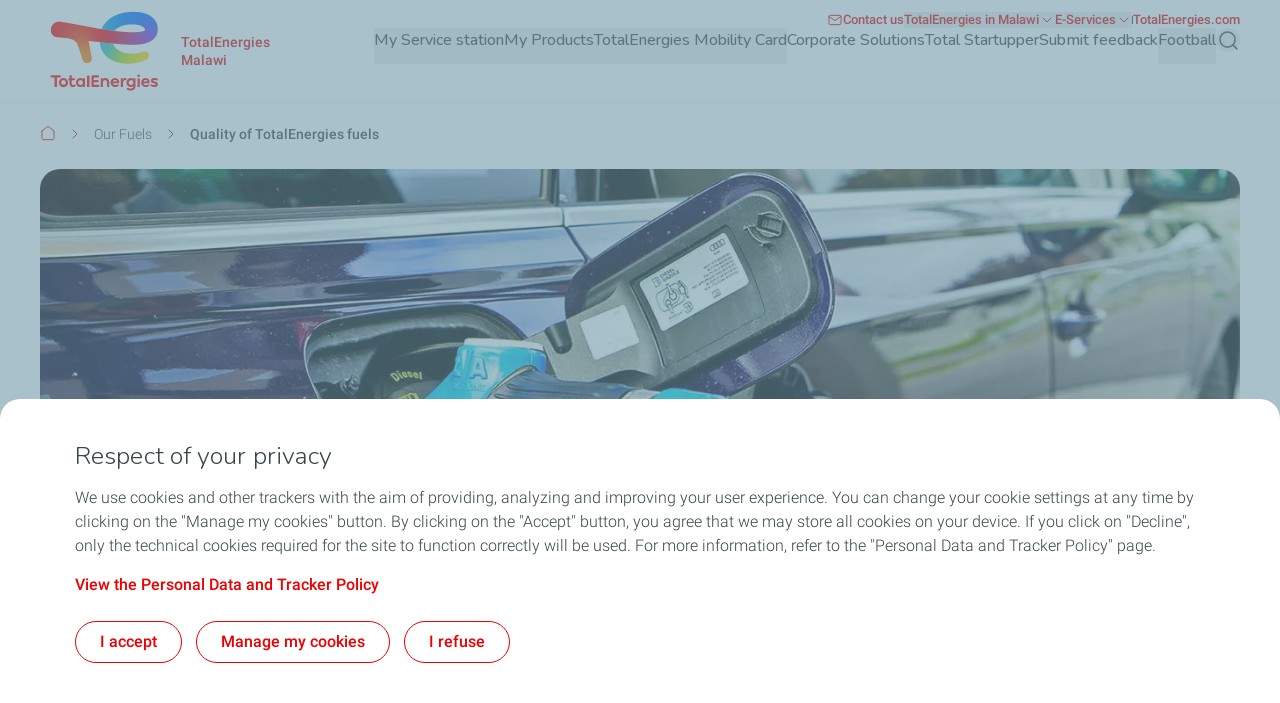

--- FILE ---
content_type: text/html; charset=UTF-8
request_url: https://totalenergies.mw/my-products/our-fuels/quality-totalenergies-fuels
body_size: 15615
content:


  

<!DOCTYPE html>
<html lang="en" dir="ltr" prefix="og: https://ogp.me/ns#">
  <head>
    <meta charset="utf-8" />
<noscript><style>form.antibot * :not(.antibot-message) { display: none !important; }</style>
</noscript><link rel="canonical" href="https://totalenergies.mw/my-products/our-fuels/quality-totalenergies-fuels" />
<meta property="og:site_name" content="TotalEnergies Malawi" />
<meta property="og:type" content="website" />
<meta property="og:url" content="https://totalenergies.mw/my-products/our-fuels/quality-totalenergies-fuels" />
<meta property="og:title" content="Quality of TotalEnergies fuels | TotalEnergies Malawi" />
<meta name="MobileOptimized" content="width" />
<meta name="HandheldFriendly" content="true" />
<meta name="viewport" content="width=device-width, initial-scale=1.0" />
<style>.color-variables {
  --color-light-1: #285AFF;
  --color-neutral-white: #FFFFFF;
  --color-dark-1: #80CDFF;
  --color-dark-2: #92EAEA;
  --color-dark-3: #72EAC5;
  --color-dark-4: #BCF453;
  --color-dark-5: #FFE74F;
  --color-error: #E71731;
  --color-error-light: #FBD1D6;
  --color-neutral-grey-dark: #374649;
  --color-neutral-grey-light: #B7CBD3;
  --color-neutral-grey-medium: #69777D;
  --color-neutral-grey-ultra-dark: #222B2D;
  --color-neutral-grey-ultra-light: #F5F9FB;
  --color-light-2: #D43900;
  --color-primary: #E70000;
  --color-success: #00884A;
  --color-success-light: #B3DBC9;
}</style>
<script type="application/ld+json">{
    "@context": "https://schema.org",
    "@type": "BreadcrumbList",
    "itemListElement": [
        {
            "@type": "ListItem",
            "position": 1,
            "name": "Home",
            "item": "https://totalenergies.mw/"
        },
        {
            "@type": "ListItem",
            "position": 2,
            "name": "Our Fuels",
            "item": "https://totalenergies.mw/my-products/our-fuels"
        },
        {
            "@type": "ListItem",
            "position": 3,
            "name": "Quality of TotalEnergies fuels"
        }
    ]
}</script>
<link rel="preconnect" href="https://dxm.content-center.totalenergies.com" />
<link rel="icon" href="/themes/custom/butterfly_theme/favicon.ico" />
<link rel="alternate" hreflang="en" href="https://totalenergies.mw/my-products/our-fuels/quality-totalenergies-fuels" />
<script>window.a2a_config=window.a2a_config||{};a2a_config.callbacks=[];a2a_config.overlays=[];a2a_config.templates={};</script>

    <title>Quality of TotalEnergies fuels | TotalEnergies Malawi</title>
    <link rel="stylesheet" media="all" href="/sites/g/files/wompnd5251/files/css/css_k2h_LPkE2X8ZJz3WXM_0ZxpTtAl30lHaED8vqEofgOE.css?delta=0&amp;language=en&amp;theme=butterfly_theme&amp;include=[base64]" />
<link rel="stylesheet" media="all" href="/sites/g/files/wompnd5251/files/css/css__Y16rHjh4GI8jpM6QPwKiGQi8Haz9fJbQ2meHmecFUI.css?delta=1&amp;language=en&amp;theme=butterfly_theme&amp;include=[base64]" />
<link rel="stylesheet" media="all" href="/themes/custom/butterfly_theme/dist/css/tailwind.css?t5o22o" />
<link rel="stylesheet" media="all" href="/sites/g/files/wompnd5251/files/css/css_shAOacx1dvaooTVZKsdo6TSrxkhVJN7e_iiN3tKyltY.css?delta=3&amp;language=en&amp;theme=butterfly_theme&amp;include=[base64]" />

    
  </head>
  <body class="color-variables color-variation-default path-node page-node-type-standard-page tw-bg-white tw-text-base tw-antialiased tw-text-dark-text tw-overflow-y-auto">
              <a href="#main-content" class="visually-hidden focusable skip-link bfly-skip-link tw-top-2.5 tw-bg-primary tw-text-white tw-py-2 tw-px-5 tw-rounded-large tw-left-1/2 -tw-translate-x-1/2 tw-font-bolder tw-outline-primary tw-outline tw-outline-2 tw-underline focus-visible:tw-z-max">
        Skip to main content
      </a>
                
      <div class="dialog-off-canvas-main-canvas" data-off-canvas-main-canvas>
    <div class="layout-container tw-flex tw-flex-col lg:tw-min-h-screen">

  

  <header class="main-header tw-flex tw-items-center tw-flex-col tw-justify-center tw-border-b tw-border-solid tw-border-component-grey-ultra-light tw-z-30 tw-relative tw-top-0 tw-left-0 tw-right-0 tw-bg-component-white tw-w-full" role="banner">
  <div class="container tw-flex tw-justify-between tw-w-full tw-bg-component-white">
            <div>
    
<div id="block-butterfly-theme-site-branding" data-component-id="butterfly_theme:branding" class="site-branding block block-system block-system-branding-block">
  
          
    <div class="site-branding__inner tw-flex lg:tw-gap-4 md:tw-gap-2 tw-gap-4 tw-items-center">
          <a href="/" aria-label="TotalEnergies - Go the the homepage" rel="home"  class="site-branding__logo branging-logo">
        <img src="/themes/custom/butterfly_theme/logo.svg?v=1.1" alt="TotalEnergies" width="129" height="102" loading="eager" fetchpriority="high"/>
      </a>
        <div class="branding-text header-font lg:tw-text-sm tw-inline-block tw-text-xxs tw-font-medium tw-text-component-primary tw-transition-all tw-duration-300 tw-ease-in-out">
                        <div class="site-slogan">
            TotalEnergies Malawi
          </div>
        
                  </div>
  </div>
</div>


  </div>

              <div class="tw-flex">
        <div class="lg:tw-hidden tw-leading-none tw-flex tw-items-center tw-gap-4">
          

  
  
<div  role="search">
  <button  class="js-search-button js-header-search-button search-button-header" aria-expanded="false">
    



                    
  <span  aria-hidden="true" class="icon icon--search tw-text-component-primary">
    <svg xmlns="http://www.w3.org/2000/svg" width="24" height="24" fill="none" viewBox="0 0 24 24"><path stroke="currentColor" stroke-linecap="round" stroke-linejoin="round" stroke-width="1.5" d="m21 21-4.108-4.108m2.22-5.336a7.555 7.555 0 1 1-15.112 0 7.555 7.555 0 0 1 15.111 0Z"/></svg>

  </span>


    <span class="tw-sr-only">Search</span>
  </button>
</div>

          <button type="button" aria-expanded="false" class="hamburger tw-relative tw-cursor-pointer tw-w-6 tw-h-6 tw-rotate-0 tw-transition-transform tw-duration-300 tw-ease-in-out" aria-label="Main menu">
            <span></span>
            <span></span>
            <span></span>
            <span></span>
          </button>
        </div>
        <div class="main-menu__region--container lg:tw-block tw-hidden lg:tw-static tw-absolute tw-top-full tw-left-0 tw-right-0 tw-bottom-0 lg:tw-w-auto tw-w-full lg:tw-h-auto tw-h-screen tw-bg-component-white">
          <div class="main-menu__region--wrapper tw-flex lg:tw-overflow-x-visible tw-overflow-x-hidden lg-max:tw-overflow-y-auto lg-max:tw-pb-52 lg-max:tw-h-screen lg-max:tw-pt-1 lg:tw-flex-col-reverse tw-flex-col lg:tw-gap-4 lg:tw-pl-4 lg-max:tw-px-6 tw-h-auto">
            
  <div class="region region--main-navigation tw-flex lg:tw-justify-end primary-region__menu--container">
    <nav class="tw-w-full" role="navigation" aria-label="Main menu" id="block-butterfly-theme-mainnavigation">
          
        
		
    
		
          <div class="primary-menu__container">
    
    
    
      <div class="menu__item-go-back tw-hidden menu__back-button-1">
                      </div>

      <ul  data-region="main_navigation" data-component-id="butterfly_theme:main-menu-navigation" class="menu menu--level-1 main-menu__primary-level tw-flex lg:tw-flex-row tw-flex-col heading-font lg:tw-items-center lg:tw-flex-wrap lg:tw-gap-x-6 lg:tw-gap-y-0.5 lg:tw-justify-end" data-level="1">

        
                                        
                                        
          
          
          <li class="menu__item menu__item--nolink menu__item--level-1 menu__item--has-children">
                        
                                    
            
            
            
                                                
            <div class="main-menu__sub-menu main-menu__sub-menu-1 tw-relative tw-w-full " data-button-level="1">
                            
                                              


  
        
<button  type="button" aria-expanded="false" class="menu__link menu__link--nolink menu__link--level-1 menu__link--has-children tw-w-full tw-flex tw-relative lg:tw-flex-col tw-flex-row-reverse lg-max:tw-justify-end lg-max:tw-gap-4 lg-max:tw-tracking-xs main-menu__no-image tw-font-bold lg:tw-border-b-2 lg:tw-pb-2.5 tw-w-full lg-max:tw-py-4 lg:tw-border-transparent tw-transition-colors tw-duration-500 tw-ease-linear tw-no-underline tw-text-component-dark-text picto-image picto-image__hover">
  <span class="tw-flex tw-items-center tw-w-full tw-gap-4 lg:tw-pb-4 ltr:tw-text-left rtl:tw-text-right">
    
          My Service station
    
                        

  

                    
  <span  aria-hidden="true" class="icon icon--chevron-right tw-text-primary main-menu__chevron-right lg:tw-hidden tw-block ltr:tw-ml-auto rtl:tw-mr-auto rtl:tw-rotate-180">
    <svg xmlns="http://www.w3.org/2000/svg" width="16" height="16" fill="none" viewBox="0 0 16 16"><path stroke="currentColor" stroke-linecap="round" stroke-linejoin="round" d="m6 12 4-4-4-4"/></svg>

  </span>


            
      </span>
  </button>

              
                          </div>

                          		
    
		
    
          <div class="main-menu__primary-level-1 tw-absolute tw-top-0 tw-left-0 tw-right-0 tw-bottom-0 tw-z-20 lg:tw-top-full lg:tw-hidden lg-max:tw-w-full lg-max:tw-invisible lg-max:tw-left-full">
        <div class="main-menu__primary-level-1--wrapper tw-bg-component-white tw-h-full lg:tw-bg-component-grey-ultra-light lg:tw-h-auto lg:tw-pb-10 lg:tw-pt-4">
          <div class="main-menu__primary-level-1--container tw-relative lg:container">
            <div class="tw-relative tw-h-4 lg:tw-block tw-hidden">
              <button type="button" class="main-menu__close-button tw-absolute ltr:tw-right-0 rtl:-tw-left-0 -tw-top-3 tw-p-3.5 tw-z-50">
                



                    
  <span  aria-hidden="true" class="icon icon--close tw-text-component-primary">
    <svg xmlns="http://www.w3.org/2000/svg" width="16" height="16" fill="currentColor" viewBox="0 0 16 16"><path d="m12 4-8 8m0-8 8 8" stroke="currentColor" stroke-linecap="round" stroke-linejoin="round"/></svg>

  </span>


                <span class="visually-hidden">Close</span>
              </button>
            </div>
            <div class="main-menu__submenu-level-1 lg-max:tw-overflow-y-auto lg-max:tw-overflow-x-hidden lg-max:tw-pt-1 lg-max:tw-pb-52 lg-max:tw-h-screen lg:tw-bg-neutral-white tw-rounded-large lg:tw-px-4 tw-px-6 lg:tw-py-6">
    
    
      <div class="menu__item-go-back tw-hidden menu__back-button-2">
                  <button type="button" data-id="2" class="go-back__button go-back__button-2 lg:tw-hidden heading-font tw-tracking-xs tw-flex tw-items-center tw-gap-4 rtl:tw-flex-row-reverse rtl:tw-justify-end tw-py-4 tw-w-full tw-border-b tw-border-neutral-grey-light tw-font-bold tw-text-component-dark-text">
            

  

                    
  <span  aria-hidden="true" class="icon icon--chevron-left tw-text-component-primary title-icon">
    <svg xmlns="http://www.w3.org/2000/svg" width="16" height="16" fill="none" viewBox="0 0 16 16"><path stroke="currentColor" stroke-linecap="round" stroke-linejoin="round" d="M10 12 6 8l4-4"/></svg>

  </span>


            Back
          </button>
                                    
                      <span class="submenu-title tw-pb-4 lg:tw-pt-0 tw-pt-4 lg:tw-pl-6 tw-text-component-primary lg:tw-text-primary lg:tw-font-bold tw-font-bolder tw-flex tw-items-center tw-gap-4">  My Service station </span>
          
              </div>

      <ul  data-region="main_navigation" data-component-id="butterfly_theme:menu-button" class="menu menu--level-2 heading-font tw-z-20" data-level="2">

        
                                        
                                        
          
          
          <li class="menu__item menu__item--link menu__item--level-2 menu__item--no-children tw-rounded-large tw-z-10 lg-max:tw-text-component-dark-text tw-w-full tw-mb-0.5 tw-transition-colors tw-duration-500 tw-ease-linear">
                        
                                    
            
            
            
                                                
            <div class="main-menu__sub-menu main-menu__sub-menu-2 tw-relative tw-w-full " data-button-level="2">
                            
                              
                
                <a href="/my-service-station/locate-totalenergies-service-station-near-you-around-malawi" class="menu__link menu__link--link menu__link--level-2 menu__item--no-children tw-w-full tw-flex tw-relative lg:tw-flex-col tw-flex-row-reverse lg-max:tw-justify-end lg-max:tw-gap-4 lg-max:tw-tracking-xs main-menu__no-image tw-tracking-xs tw-py-4 lg:tw-px-6 tw-font-bold tw-w-full tw-transition-colors tw-duration-300 tw-ease-linear lg:tw-underline lg:tw-decoration-transparent" data-drupal-link-system-path="node/311">                  <span> Find my station </span>
                                  </a>
              
                          </div>

            
          </li>
                                        
                                        
          
          
          <li class="menu__item menu__item--link menu__item--level-2 menu__item--has-children tw-rounded-large tw-z-10 lg-max:tw-text-component-dark-text tw-w-full tw-mb-0.5 tw-transition-colors tw-duration-500 tw-ease-linear">
                        
                                    
            
            
            
                                                
            <div class="main-menu__sub-menu main-menu__sub-menu-2 tw-relative tw-w-full tw-flex" data-button-level="2">
                            
                              
                
                <a href="/my-service-station/retail-network" class="menu__link menu__link--link menu__link--level-2 menu__link--has-children tw-w-full tw-flex tw-relative lg:tw-flex-col tw-flex-row-reverse lg-max:tw-justify-end lg-max:tw-gap-4 lg-max:tw-tracking-xs main-menu__no-image tw-tracking-xs tw-py-4 lg:tw-px-6 tw-font-bold tw-w-full tw-transition-colors tw-duration-300 tw-ease-linear lg:tw-underline lg:tw-decoration-transparent" data-drupal-link-system-path="node/246">                  <span> Retail Network </span>
                                  </a>
              
                                              


  
        
<button  type="button" aria-label="Retail Network" aria-expanded="false" class="menu__link--level-2-trigger tw-py-4 lg:tw-px-6">
  <span class="">
    
                        

  

                    
  <span  aria-hidden="true" class="icon icon--chevron-right tw-text-primary main-menu__chevron-right tw-block ltr:tw-ml-auto rtl:tw-mr-auto rtl:tw-rotate-180">
    <svg xmlns="http://www.w3.org/2000/svg" width="16" height="16" fill="none" viewBox="0 0 16 16"><path stroke="currentColor" stroke-linecap="round" stroke-linejoin="round" d="m6 12 4-4-4-4"/></svg>

  </span>


            
    
      </span>
  </button>

                          </div>

                          		
    
		
    
    
          <div  class="main-menu__level-wrapper main-menu__level-3 tw-font-bold tw-text-component-dark-text lg-max:tw-overflow-y-auto lg-max:tw-overflow-x-hidden lg-max:tw-pt-1 lg-max:tw-px-6 lg-max:tw-pb-52 lg-max:tw-h-screen lg-max:tw-left-full lg-max:tw-bg-component-white lg-max:tw-invisible tw-absolute tw-top-0 tw-w-full lg:tw-top-4 lg:tw-pl-6 lg:tw-py-6 lg:tw-hidden lg-max:tw-z-30 lg:tw-overflow-y-auto lg:tw-overflow-x-hidden lg:tw-h-auto ltr:lg:tw-right-0 rtl:lg:tw-left-0">
    
      <div class="menu__item-go-back tw-hidden menu__back-button-3">
                  <button type="button" data-id="3" class="go-back__button go-back__button-3 lg:tw-hidden heading-font tw-tracking-xs tw-flex tw-items-center tw-gap-4 rtl:tw-flex-row-reverse rtl:tw-justify-end tw-py-4 tw-w-full tw-border-b tw-border-neutral-grey-light tw-font-bold tw-text-component-dark-text">
            

  

                    
  <span  aria-hidden="true" class="icon icon--chevron-left tw-text-component-primary title-icon">
    <svg xmlns="http://www.w3.org/2000/svg" width="16" height="16" fill="none" viewBox="0 0 16 16"><path stroke="currentColor" stroke-linecap="round" stroke-linejoin="round" d="M10 12 6 8l4-4"/></svg>

  </span>


            Back
          </button>
                                    
                      <a href="/my-service-station/retail-network" class="submenu-title tw-pb-4 lg:tw-pt-0 tw-pt-4 lg:tw-pl-6 tw-text-component-primary lg:tw-text-primary lg:tw-font-bold tw-font-bolder tw-flex tw-items-center tw-gap-4 lg:tw-hidden" data-drupal-link-system-path="node/246">  Retail Network </a>
          
              </div>

      <ul  data-region="main_navigation" data-component-id="butterfly_theme:menu-button" class="menu menu--level-3 heading-font" data-level="3">

        
                                        
                                        
          
          
          <li class="menu__item menu__item--link menu__item--level-3 menu__item--no-children tw-w-full odd:lg:tw-float-left even:lg:tw-float-right lg:tw-px-10 lg:tw-mb-8.5 lg:!tw-pb-0">
                        
                                    
            
            
                                      
                                                
            <div class="main-menu__sub-menu main-menu__sub-menu-3 tw-relative tw-w-full " data-button-level="3">
                            
                              
                
                <a href="/my-service-station/retail-network/services-and-advice" class="menu__link menu__link--link menu__link--level-3 menu__item--no-children lg:tw-text-component-primary tw-w-full tw-flex tw-relative lg:tw-flex-col tw-flex-row-reverse lg-max:tw-justify-end lg-max:tw-gap-4 lg-max:tw-tracking-xs main-menu__no-image lg:!tw-pb-0 lg:tw-pb-4 lg:tw-pt-0 tw-pt-4 tw-pb-4" data-drupal-link-system-path="node/251">                  <span>                
               Services and advice </span>
                                  </a>
              
                          </div>

            
          </li>
                                        
                                        
          
          
          <li class="menu__item menu__item--link menu__item--level-3 menu__item--no-children tw-w-full odd:lg:tw-float-left even:lg:tw-float-right lg:tw-px-10 lg:tw-mb-8.5 lg:!tw-pb-0">
                        
                                    
            
            
                                      
                                                
            <div class="main-menu__sub-menu main-menu__sub-menu-3 tw-relative tw-w-full " data-button-level="3">
                            
                              
                
                <a href="/my-service-station/retail-network/quality-and-safety" class="menu__link menu__link--link menu__link--level-3 menu__item--no-children lg:tw-text-component-primary tw-w-full tw-flex tw-relative lg:tw-flex-col tw-flex-row-reverse lg-max:tw-justify-end lg-max:tw-gap-4 lg-max:tw-tracking-xs main-menu__no-image lg:!tw-pb-0 lg:tw-pb-4 lg:tw-pt-0 tw-pt-4 tw-pb-4" data-drupal-link-system-path="node/271">                  <span>                
               Quality and safety </span>
                                  </a>
              
                          </div>

            
          </li>
                                        
                                        
          
          
          <li class="menu__item menu__item--nolink menu__item--level-3 menu__item--no-children tw-w-full odd:lg:tw-float-left even:lg:tw-float-right lg:tw-px-10 lg:tw-mb-8.5 lg:!tw-pb-0">
                        
                                    
            
            
                                      
                                                
            <div class="main-menu__sub-menu main-menu__sub-menu-3 tw-relative tw-w-full " data-button-level="3">
                            
                              
                
                <span class="menu__link menu__link--nolink menu__link--level-3 menu__item--no-children lg:tw-text-component-primary tw-w-full tw-flex tw-relative lg:tw-flex-col tw-flex-row-reverse lg-max:tw-justify-end lg-max:tw-gap-4 lg-max:tw-tracking-xs main-menu__no-image lg:!tw-pb-0 lg:tw-pb-4 lg:tw-pt-0 tw-pt-4 tw-pb-4">                  <span>                
               Your opinion matters </span>
                                  </span>
              
                          </div>

            
          </li>
              </ul>

          </div>
    
    
    
	
            
          </li>
                                        
                                        
          
          
          <li class="menu__item menu__item--link menu__item--level-2 menu__item--has-children tw-rounded-large tw-z-10 lg-max:tw-text-component-dark-text tw-w-full tw-mb-0.5 tw-transition-colors tw-duration-500 tw-ease-linear">
                        
                                    
            
            
            
                                                
            <div class="main-menu__sub-menu main-menu__sub-menu-2 tw-relative tw-w-full tw-flex" data-button-level="2">
                            
                              
                
                <a href="/my-service-station/shop-and-food-services" class="menu__link menu__link--link menu__link--level-2 menu__link--has-children tw-w-full tw-flex tw-relative lg:tw-flex-col tw-flex-row-reverse lg-max:tw-justify-end lg-max:tw-gap-4 lg-max:tw-tracking-xs main-menu__no-image tw-tracking-xs tw-py-4 lg:tw-px-6 tw-font-bold tw-w-full tw-transition-colors tw-duration-300 tw-ease-linear lg:tw-underline lg:tw-decoration-transparent" data-drupal-link-system-path="node/281">                  <span> Shop and food services </span>
                                  </a>
              
                                              


  
        
<button  type="button" aria-label="Shop and food services" aria-expanded="false" class="menu__link--level-2-trigger tw-py-4 lg:tw-px-6">
  <span class="">
    
                        

  

                    
  <span  aria-hidden="true" class="icon icon--chevron-right tw-text-primary main-menu__chevron-right tw-block ltr:tw-ml-auto rtl:tw-mr-auto rtl:tw-rotate-180">
    <svg xmlns="http://www.w3.org/2000/svg" width="16" height="16" fill="none" viewBox="0 0 16 16"><path stroke="currentColor" stroke-linecap="round" stroke-linejoin="round" d="m6 12 4-4-4-4"/></svg>

  </span>


            
    
      </span>
  </button>

                          </div>

                          		
    
		
    
    
          <div  class="main-menu__level-wrapper main-menu__level-3 tw-font-bold tw-text-component-dark-text lg-max:tw-overflow-y-auto lg-max:tw-overflow-x-hidden lg-max:tw-pt-1 lg-max:tw-px-6 lg-max:tw-pb-52 lg-max:tw-h-screen lg-max:tw-left-full lg-max:tw-bg-component-white lg-max:tw-invisible tw-absolute tw-top-0 tw-w-full lg:tw-top-4 lg:tw-pl-6 lg:tw-py-6 lg:tw-hidden lg-max:tw-z-30 lg:tw-overflow-y-auto lg:tw-overflow-x-hidden lg:tw-h-auto ltr:lg:tw-right-0 rtl:lg:tw-left-0">
    
      <div class="menu__item-go-back tw-hidden menu__back-button-3">
                  <button type="button" data-id="3" class="go-back__button go-back__button-3 lg:tw-hidden heading-font tw-tracking-xs tw-flex tw-items-center tw-gap-4 rtl:tw-flex-row-reverse rtl:tw-justify-end tw-py-4 tw-w-full tw-border-b tw-border-neutral-grey-light tw-font-bold tw-text-component-dark-text">
            

  

                    
  <span  aria-hidden="true" class="icon icon--chevron-left tw-text-component-primary title-icon">
    <svg xmlns="http://www.w3.org/2000/svg" width="16" height="16" fill="none" viewBox="0 0 16 16"><path stroke="currentColor" stroke-linecap="round" stroke-linejoin="round" d="M10 12 6 8l4-4"/></svg>

  </span>


            Back
          </button>
                                    
                      <a href="/my-service-station/shop-and-food-services" class="submenu-title tw-pb-4 lg:tw-pt-0 tw-pt-4 lg:tw-pl-6 tw-text-component-primary lg:tw-text-primary lg:tw-font-bold tw-font-bolder tw-flex tw-items-center tw-gap-4 lg:tw-hidden" data-drupal-link-system-path="node/281">  Shop and food services </a>
          
              </div>

      <ul  data-region="main_navigation" data-component-id="butterfly_theme:menu-button" class="menu menu--level-3 heading-font" data-level="3">

        
                                        
                                        
          
          
          <li class="menu__item menu__item--link menu__item--level-3 menu__item--no-children tw-w-full odd:lg:tw-float-left even:lg:tw-float-right lg:tw-px-10 lg:tw-mb-8.5 lg:!tw-pb-0">
                        
                                    
            
            
                                      
                                                
            <div class="main-menu__sub-menu main-menu__sub-menu-3 tw-relative tw-w-full " data-button-level="3">
                            
                              
                
                <a href="/my-service-station/shop-and-food-services/shop-and-services" class="menu__link menu__link--link menu__link--level-3 menu__item--no-children lg:tw-text-component-primary tw-w-full tw-flex tw-relative lg:tw-flex-col tw-flex-row-reverse lg-max:tw-justify-end lg-max:tw-gap-4 lg-max:tw-tracking-xs main-menu__no-image lg:!tw-pb-0 lg:tw-pb-4 lg:tw-pt-0 tw-pt-4 tw-pb-4" data-drupal-link-system-path="node/286">                  <span>                
               Shops and services </span>
                                  </a>
              
                          </div>

            
          </li>
                                        
                                        
          
          
          <li class="menu__item menu__item--link menu__item--level-3 menu__item--no-children tw-w-full odd:lg:tw-float-left even:lg:tw-float-right lg:tw-px-10 lg:tw-mb-8.5 lg:!tw-pb-0">
                        
                                    
            
            
                                      
                                                
            <div class="main-menu__sub-menu main-menu__sub-menu-3 tw-relative tw-w-full " data-button-level="3">
                            
                              
                
                <a href="/my-service-station/shop-and-food-services/quick-service-restaurants" class="menu__link menu__link--link menu__link--level-3 menu__item--no-children lg:tw-text-component-primary tw-w-full tw-flex tw-relative lg:tw-flex-col tw-flex-row-reverse lg-max:tw-justify-end lg-max:tw-gap-4 lg-max:tw-tracking-xs main-menu__no-image lg:!tw-pb-0 lg:tw-pb-4 lg:tw-pt-0 tw-pt-4 tw-pb-4" data-drupal-link-system-path="node/291">                  <span>                
               Quick Service Restaurants (QSR) </span>
                                  </a>
              
                          </div>

            
          </li>
              </ul>

          </div>
    
    
    
	
            
          </li>
                                        
                                        
          
          
          <li class="menu__item menu__item--link menu__item--level-2 menu__item--no-children tw-rounded-large tw-z-10 lg-max:tw-text-component-dark-text tw-w-full tw-mb-0.5 tw-transition-colors tw-duration-500 tw-ease-linear">
                        
                                    
            
            
            
                                                
            <div class="main-menu__sub-menu main-menu__sub-menu-2 tw-relative tw-w-full " data-button-level="2">
                            
                              
                
                <a href="/my-service-station/car-wash" class="menu__link menu__link--link menu__link--level-2 menu__item--no-children tw-w-full tw-flex tw-relative lg:tw-flex-col tw-flex-row-reverse lg-max:tw-justify-end lg-max:tw-gap-4 lg-max:tw-tracking-xs main-menu__no-image tw-tracking-xs tw-py-4 lg:tw-px-6 tw-font-bold tw-w-full tw-transition-colors tw-duration-300 tw-ease-linear lg:tw-underline lg:tw-decoration-transparent" data-drupal-link-system-path="node/326">                  <span> Car wash </span>
                                  </a>
              
                          </div>

            
          </li>
                                        
                                        
          
          
          <li class="menu__item menu__item--link menu__item--level-2 menu__item--no-children tw-rounded-large tw-z-10 lg-max:tw-text-component-dark-text tw-w-full tw-mb-0.5 tw-transition-colors tw-duration-500 tw-ease-linear">
                        
                                    
            
            
            
                                                
            <div class="main-menu__sub-menu main-menu__sub-menu-2 tw-relative tw-w-full " data-button-level="2">
                            
                              
                
                <a href="/my-service-station/hello-solar-energy" class="menu__link menu__link--link menu__link--level-2 menu__item--no-children tw-w-full tw-flex tw-relative lg:tw-flex-col tw-flex-row-reverse lg-max:tw-justify-end lg-max:tw-gap-4 lg-max:tw-tracking-xs main-menu__no-image tw-tracking-xs tw-py-4 lg:tw-px-6 tw-font-bold tw-w-full tw-transition-colors tw-duration-300 tw-ease-linear lg:tw-underline lg:tw-decoration-transparent" data-drupal-link-system-path="node/411">                  <span> Hello Solar Energy! </span>
                                  </a>
              
                          </div>

            
          </li>
              </ul>

    
                </div>
          </div>
        </div>
      </div>
    
    
	
            
          </li>
                                        
                                        
          
          
          <li class="menu__item menu__item--nolink menu__item--level-1 menu__item--active-trail menu__item--has-children">
                        
                                    
            
            
            
                                                
            <div class="main-menu__sub-menu main-menu__sub-menu-1 tw-relative tw-w-full " data-button-level="1">
                            
                                              


  
        
<button  type="button" aria-expanded="false" class="menu__link menu__link--nolink menu__link--level-1 menu__link--active-trail menu__link--has-children tw-w-full tw-flex tw-relative lg:tw-flex-col tw-flex-row-reverse lg-max:tw-justify-end lg-max:tw-gap-4 lg-max:tw-tracking-xs main-menu__no-image tw-font-bold lg:tw-border-b-2 lg:tw-pb-2.5 tw-w-full lg-max:tw-py-4 lg:tw-border-transparent tw-transition-colors tw-duration-500 tw-ease-linear tw-no-underline tw-text-component-dark-text picto-image picto-image__hover">
  <span class="tw-flex tw-items-center tw-w-full tw-gap-4 lg:tw-pb-4 ltr:tw-text-left rtl:tw-text-right">
    
          My Products
    
                        

  

                    
  <span  aria-hidden="true" class="icon icon--chevron-right tw-text-primary main-menu__chevron-right lg:tw-hidden tw-block ltr:tw-ml-auto rtl:tw-mr-auto rtl:tw-rotate-180">
    <svg xmlns="http://www.w3.org/2000/svg" width="16" height="16" fill="none" viewBox="0 0 16 16"><path stroke="currentColor" stroke-linecap="round" stroke-linejoin="round" d="m6 12 4-4-4-4"/></svg>

  </span>


            
      </span>
  </button>

              
                          </div>

                          		
    
		
    
          <div class="main-menu__primary-level-1 tw-absolute tw-top-0 tw-left-0 tw-right-0 tw-bottom-0 tw-z-20 lg:tw-top-full lg:tw-hidden lg-max:tw-w-full lg-max:tw-invisible lg-max:tw-left-full">
        <div class="main-menu__primary-level-1--wrapper tw-bg-component-white tw-h-full lg:tw-bg-component-grey-ultra-light lg:tw-h-auto lg:tw-pb-10 lg:tw-pt-4">
          <div class="main-menu__primary-level-1--container tw-relative lg:container">
            <div class="tw-relative tw-h-4 lg:tw-block tw-hidden">
              <button type="button" class="main-menu__close-button tw-absolute ltr:tw-right-0 rtl:-tw-left-0 -tw-top-3 tw-p-3.5 tw-z-50">
                



                    
  <span  aria-hidden="true" class="icon icon--close tw-text-component-primary">
    <svg xmlns="http://www.w3.org/2000/svg" width="16" height="16" fill="currentColor" viewBox="0 0 16 16"><path d="m12 4-8 8m0-8 8 8" stroke="currentColor" stroke-linecap="round" stroke-linejoin="round"/></svg>

  </span>


                <span class="visually-hidden">Close</span>
              </button>
            </div>
            <div class="main-menu__submenu-level-1 lg-max:tw-overflow-y-auto lg-max:tw-overflow-x-hidden lg-max:tw-pt-1 lg-max:tw-pb-52 lg-max:tw-h-screen lg:tw-bg-neutral-white tw-rounded-large lg:tw-px-4 tw-px-6 lg:tw-py-6">
    
    
      <div class="menu__item-go-back tw-hidden menu__back-button-2">
                  <button type="button" data-id="2" class="go-back__button go-back__button-2 lg:tw-hidden heading-font tw-tracking-xs tw-flex tw-items-center tw-gap-4 rtl:tw-flex-row-reverse rtl:tw-justify-end tw-py-4 tw-w-full tw-border-b tw-border-neutral-grey-light tw-font-bold tw-text-component-dark-text">
            

  

                    
  <span  aria-hidden="true" class="icon icon--chevron-left tw-text-component-primary title-icon">
    <svg xmlns="http://www.w3.org/2000/svg" width="16" height="16" fill="none" viewBox="0 0 16 16"><path stroke="currentColor" stroke-linecap="round" stroke-linejoin="round" d="M10 12 6 8l4-4"/></svg>

  </span>


            Back
          </button>
                                    
                      <span class="submenu-title tw-pb-4 lg:tw-pt-0 tw-pt-4 lg:tw-pl-6 tw-text-component-primary lg:tw-text-primary lg:tw-font-bold tw-font-bolder tw-flex tw-items-center tw-gap-4">  My Products </span>
          
              </div>

      <ul  data-region="main_navigation" data-component-id="butterfly_theme:menu-button" class="menu menu--level-2 heading-font tw-z-20" data-level="2">

        
                                        
                                        
          
          
          <li class="menu__item menu__item--link menu__item--level-2 menu__item--has-children tw-rounded-large tw-z-10 lg-max:tw-text-component-dark-text tw-w-full tw-mb-0.5 tw-transition-colors tw-duration-500 tw-ease-linear">
                        
                                    
            
            
            
                                                
            <div class="main-menu__sub-menu main-menu__sub-menu-2 tw-relative tw-w-full tw-flex" data-button-level="2">
                            
                              
                
                <a href="/my-products/discover-our-lubricants-page" class="menu__link menu__link--link menu__link--level-2 menu__link--has-children tw-w-full tw-flex tw-relative lg:tw-flex-col tw-flex-row-reverse lg-max:tw-justify-end lg-max:tw-gap-4 lg-max:tw-tracking-xs main-menu__no-image tw-tracking-xs tw-py-4 lg:tw-px-6 tw-font-bold tw-w-full tw-transition-colors tw-duration-300 tw-ease-linear lg:tw-underline lg:tw-decoration-transparent" data-drupal-link-system-path="node/191">                  <span> Lubricants </span>
                                  </a>
              
                                              


  
        
<button  type="button" aria-label="Lubricants" aria-expanded="false" class="menu__link--level-2-trigger tw-py-4 lg:tw-px-6">
  <span class="">
    
                        

  

                    
  <span  aria-hidden="true" class="icon icon--chevron-right tw-text-primary main-menu__chevron-right tw-block ltr:tw-ml-auto rtl:tw-mr-auto rtl:tw-rotate-180">
    <svg xmlns="http://www.w3.org/2000/svg" width="16" height="16" fill="none" viewBox="0 0 16 16"><path stroke="currentColor" stroke-linecap="round" stroke-linejoin="round" d="m6 12 4-4-4-4"/></svg>

  </span>


            
    
      </span>
  </button>

                          </div>

                          		
    
		
    
    
          <div  class="main-menu__level-wrapper main-menu__level-3 tw-font-bold tw-text-component-dark-text lg-max:tw-overflow-y-auto lg-max:tw-overflow-x-hidden lg-max:tw-pt-1 lg-max:tw-px-6 lg-max:tw-pb-52 lg-max:tw-h-screen lg-max:tw-left-full lg-max:tw-bg-component-white lg-max:tw-invisible tw-absolute tw-top-0 tw-w-full lg:tw-top-4 lg:tw-pl-6 lg:tw-py-6 lg:tw-hidden lg-max:tw-z-30 lg:tw-overflow-y-auto lg:tw-overflow-x-hidden lg:tw-h-auto ltr:lg:tw-right-0 rtl:lg:tw-left-0">
    
      <div class="menu__item-go-back tw-hidden menu__back-button-3">
                  <button type="button" data-id="3" class="go-back__button go-back__button-3 lg:tw-hidden heading-font tw-tracking-xs tw-flex tw-items-center tw-gap-4 rtl:tw-flex-row-reverse rtl:tw-justify-end tw-py-4 tw-w-full tw-border-b tw-border-neutral-grey-light tw-font-bold tw-text-component-dark-text">
            

  

                    
  <span  aria-hidden="true" class="icon icon--chevron-left tw-text-component-primary title-icon">
    <svg xmlns="http://www.w3.org/2000/svg" width="16" height="16" fill="none" viewBox="0 0 16 16"><path stroke="currentColor" stroke-linecap="round" stroke-linejoin="round" d="M10 12 6 8l4-4"/></svg>

  </span>


            Back
          </button>
                                    
                      <a href="/my-products/discover-our-lubricants-page" class="submenu-title tw-pb-4 lg:tw-pt-0 tw-pt-4 lg:tw-pl-6 tw-text-component-primary lg:tw-text-primary lg:tw-font-bold tw-font-bolder tw-flex tw-items-center tw-gap-4 lg:tw-hidden" data-drupal-link-system-path="node/191">  Lubricants </a>
          
              </div>

      <ul  data-region="main_navigation" data-component-id="butterfly_theme:menu-button" class="menu menu--level-3 heading-font" data-level="3">

        
                                        
                                        
          
          
          <li class="menu__item menu__item--link menu__item--level-3 menu__item--has-children tw-w-full odd:lg:tw-float-left even:lg:tw-float-right lg:tw-px-10 lg:tw-mb-8.5">
                        
                                    
            
            
                                      
                                                
            <div class="main-menu__sub-menu main-menu__sub-menu-3 tw-relative tw-w-full " data-button-level="3">
                            
                              
                
                <a href="/my-products/lubricants/automotive-lubricants" class="menu__link menu__link--link menu__link--level-3 menu__link--has-children lg:tw-text-component-primary tw-w-full tw-flex tw-relative lg:tw-flex-col tw-flex-row-reverse lg-max:tw-justify-end lg-max:tw-gap-4 lg-max:tw-tracking-xs main-menu__no-image lg:tw-pb-4 lg:tw-pt-0 tw-pt-4 tw-pb-4" data-drupal-link-system-path="node/196">                  <span>                
               Automotive lubricants               

  

                    
  <span  aria-hidden="true" class="icon icon--chevron-right tw-text-primary main-menu__chevron-right lg:tw-hidden tw-block ltr:tw-ml-auto rtl:tw-mr-auto rtl:tw-rotate-180">
    <svg xmlns="http://www.w3.org/2000/svg" width="16" height="16" fill="none" viewBox="0 0 16 16"><path stroke="currentColor" stroke-linecap="round" stroke-linejoin="round" d="m6 12 4-4-4-4"/></svg>

  </span>


            </span>
                                  </a>
              
                          </div>

                          		
    
		
    
    
          <div  class="main-menu__level-wrapper main-menu__level-4 tw-font-bold tw-text-component-dark-text lg-max:tw-overflow-y-auto lg-max:tw-overflow-x-hidden lg-max:tw-pt-1 lg-max:tw-px-6 lg-max:tw-pb-52 lg-max:tw-h-screen lg-max:tw-left-full lg-max:tw-bg-component-white lg-max:tw-invisible lg-max:tw-absolute lg-max:tw-top-0 lg-max:tw-w-full lg-max:ltr:tw-right-0 lg-max:rtl:tw-left-0 lg-max:tw-z-40">
    
      <div class="menu__item-go-back tw-hidden menu__back-button-4">
                  <button type="button" data-id="4" class="go-back__button go-back__button-4 lg:tw-hidden heading-font tw-tracking-xs tw-flex tw-items-center tw-gap-4 rtl:tw-flex-row-reverse rtl:tw-justify-end tw-py-4 tw-w-full tw-border-b tw-border-neutral-grey-light tw-font-bold tw-text-component-dark-text">
            

  

                    
  <span  aria-hidden="true" class="icon icon--chevron-left tw-text-component-primary title-icon">
    <svg xmlns="http://www.w3.org/2000/svg" width="16" height="16" fill="none" viewBox="0 0 16 16"><path stroke="currentColor" stroke-linecap="round" stroke-linejoin="round" d="M10 12 6 8l4-4"/></svg>

  </span>


            Back
          </button>
                                    
                      <a href="/my-products/lubricants/automotive-lubricants" class="submenu-title tw-pb-4 lg:tw-pt-0 tw-pt-4 lg:tw-pl-6 tw-text-component-primary lg:tw-text-primary lg:tw-font-bold tw-font-bolder tw-flex tw-items-center tw-gap-4 lg:tw-hidden" data-drupal-link-system-path="node/196">                 
               Automotive lubricants </a>
          
              </div>

      <ul  data-region="main_navigation" data-component-id="butterfly_theme:menu-button" class="menu menu--level-4 heading-font lg:tw-flex lg:tw-flex-col lg:tw-gap-4" data-level="4">

        
                                        
                                        
          
          
          <li class="menu__item menu__item--link menu__item--level-4 menu__item--no-children lg-max:tw-py-4 tw-text-component-dark-text lg:!tw-pb-0">
                        
                                    
            
            
                                      
                                                
            <div class="main-menu__sub-menu main-menu__sub-menu-4 tw-relative tw-w-full " data-button-level="4">
                            
                              
                
                <a href="/my-products/lubricants/automotive-lubricants/engine-oils" class="menu__link menu__link--link menu__link--level-4 menu__item--no-children tw-w-full tw-flex tw-relative lg:tw-flex-col tw-flex-row-reverse lg-max:tw-justify-end lg-max:tw-gap-4 lg-max:tw-tracking-xs main-menu__no-image lg:!tw-pb-0 lg-max:tw-items-center lg:tw-inline-block lg:tw-w-auto" data-drupal-link-system-path="node/221">                  <span>                
               Engine oils </span>
                                  </a>
              
                          </div>

            
          </li>
                                        
                                        
          
          
          <li class="menu__item menu__item--link menu__item--level-4 menu__item--no-children lg-max:tw-py-4 tw-text-component-dark-text lg:!tw-pb-0">
                        
                                    
            
            
                                      
                                                
            <div class="main-menu__sub-menu main-menu__sub-menu-4 tw-relative tw-w-full " data-button-level="4">
                            
                              
                
                <a href="/my-products/lubricants/automotive-lubricants/transmission-oils" class="menu__link menu__link--link menu__link--level-4 menu__item--no-children tw-w-full tw-flex tw-relative lg:tw-flex-col tw-flex-row-reverse lg-max:tw-justify-end lg-max:tw-gap-4 lg-max:tw-tracking-xs main-menu__no-image lg:!tw-pb-0 lg-max:tw-items-center lg:tw-inline-block lg:tw-w-auto" data-drupal-link-system-path="node/226">                  <span>                
               Transmission oils </span>
                                  </a>
              
                          </div>

            
          </li>
                                        
                                        
          
          
          <li class="menu__item menu__item--link menu__item--level-4 menu__item--no-children lg-max:tw-py-4 tw-text-component-dark-text lg:!tw-pb-0">
                        
                                    
            
            
                                      
                                                
            <div class="main-menu__sub-menu main-menu__sub-menu-4 tw-relative tw-w-full " data-button-level="4">
                            
                              
                
                <a href="/my-products/lubricants/automotive-lubricants/hydraulic-oils" class="menu__link menu__link--link menu__link--level-4 menu__item--no-children tw-w-full tw-flex tw-relative lg:tw-flex-col tw-flex-row-reverse lg-max:tw-justify-end lg-max:tw-gap-4 lg-max:tw-tracking-xs main-menu__no-image lg:!tw-pb-0 lg-max:tw-items-center lg:tw-inline-block lg:tw-w-auto" data-drupal-link-system-path="node/236">                  <span>                
               Hydraulic oils </span>
                                  </a>
              
                          </div>

            
          </li>
                                        
                                        
          
          
          <li class="menu__item menu__item--link menu__item--level-4 menu__item--no-children lg-max:tw-py-4 tw-text-component-dark-text lg:!tw-pb-0">
                        
                                    
            
            
                                      
                                                
            <div class="main-menu__sub-menu main-menu__sub-menu-4 tw-relative tw-w-full " data-button-level="4">
                            
                              
                
                <a href="/my-products/lubricants/automotive-lubricants/greases" class="menu__link menu__link--link menu__link--level-4 menu__item--no-children tw-w-full tw-flex tw-relative lg:tw-flex-col tw-flex-row-reverse lg-max:tw-justify-end lg-max:tw-gap-4 lg-max:tw-tracking-xs main-menu__no-image lg:!tw-pb-0 lg-max:tw-items-center lg:tw-inline-block lg:tw-w-auto" data-drupal-link-system-path="node/231">                  <span>                
               Greases </span>
                                  </a>
              
                          </div>

            
          </li>
                                        
                                        
          
          
          <li class="menu__item menu__item--link menu__item--level-4 menu__item--no-children lg-max:tw-py-4 tw-text-component-dark-text lg:!tw-pb-0">
                        
                                    
            
            
                                      
                                                
            <div class="main-menu__sub-menu main-menu__sub-menu-4 tw-relative tw-w-full " data-button-level="4">
                            
                              
                
                <a href="/my-products/lubricants/automotive-lubricants/agricultural-lubricants" class="menu__link menu__link--link menu__link--level-4 menu__item--no-children tw-w-full tw-flex tw-relative lg:tw-flex-col tw-flex-row-reverse lg-max:tw-justify-end lg-max:tw-gap-4 lg-max:tw-tracking-xs main-menu__no-image lg:!tw-pb-0 lg-max:tw-items-center lg:tw-inline-block lg:tw-w-auto" data-drupal-link-system-path="node/201">                  <span>                
               Agriculture </span>
                                  </a>
              
                          </div>

            
          </li>
                                        
                                        
          
          
          <li class="menu__item menu__item--link menu__item--level-4 menu__item--no-children lg-max:tw-py-4 tw-text-component-dark-text lg:!tw-pb-0">
                        
                                    
            
            
                                      
                                                
            <div class="main-menu__sub-menu main-menu__sub-menu-4 tw-relative tw-w-full " data-button-level="4">
                            
                              
                
                <a href="/my-products/lubricants/automotive-lubricants/car-care-products" class="menu__link menu__link--link menu__link--level-4 menu__item--no-children tw-w-full tw-flex tw-relative lg:tw-flex-col tw-flex-row-reverse lg-max:tw-justify-end lg-max:tw-gap-4 lg-max:tw-tracking-xs main-menu__no-image lg:!tw-pb-0 lg-max:tw-items-center lg:tw-inline-block lg:tw-w-auto" data-drupal-link-system-path="node/241">                  <span>                
               Car care products </span>
                                  </a>
              
                          </div>

            
          </li>
              </ul>

          </div>
    
    
    
	
            
          </li>
                                        
                                        
          
          
          <li class="menu__item menu__item--link menu__item--level-3 menu__item--no-children tw-w-full odd:lg:tw-float-left even:lg:tw-float-right lg:tw-px-10 lg:tw-mb-8.5 lg:!tw-pb-0">
                        
                                    
            
            
                                      
                                                
            <div class="main-menu__sub-menu main-menu__sub-menu-3 tw-relative tw-w-full " data-button-level="3">
                            
                              
                
                <a href="/my-products/lubricants/industrial-lubricants" class="menu__link menu__link--link menu__link--level-3 menu__item--no-children lg:tw-text-component-primary tw-w-full tw-flex tw-relative lg:tw-flex-col tw-flex-row-reverse lg-max:tw-justify-end lg-max:tw-gap-4 lg-max:tw-tracking-xs main-menu__no-image lg:!tw-pb-0 lg:tw-pb-4 lg:tw-pt-0 tw-pt-4 tw-pb-4" data-drupal-link-system-path="node/206">                  <span>                
               Industrial lubricants </span>
                                  </a>
              
                          </div>

            
          </li>
                                        
                                        
          
          
          <li class="menu__item menu__item--link menu__item--level-3 menu__item--no-children tw-w-full odd:lg:tw-float-left even:lg:tw-float-right lg:tw-px-10 lg:tw-mb-8.5 lg:!tw-pb-0">
                        
                                    
            
            
                                      
                                                
            <div class="main-menu__sub-menu main-menu__sub-menu-3 tw-relative tw-w-full " data-button-level="3">
                            
                              
                
                <a href="https://e-lub.total.com/_layouts/total/enco/sso/vlogin.aspx?ReturnUrl=/sites/mw&amp;dnoa_userSuppliedIdentifier=https%3A//businessservices.total.com/SSO.aspx&amp;openid_mode=cancel&amp;openid_ns=http%3A//specs.openid.net/auth/2.0" class="menu__link menu__link--link menu__link--level-3 menu__item--no-children lg:tw-text-component-primary tw-w-full tw-flex tw-relative lg:tw-flex-col tw-flex-row-reverse lg-max:tw-justify-end lg-max:tw-gap-4 lg-max:tw-tracking-xs main-menu__no-image lg:!tw-pb-0 lg:tw-pb-4 lg:tw-pt-0 tw-pt-4 tw-pb-4">                  <span>                
               eLub - Order Lubricants online </span>
                                  </a>
              
                          </div>

            
          </li>
                                        
                                        
          
          
          <li class="menu__item menu__item--link menu__item--level-3 menu__item--no-children tw-w-full odd:lg:tw-float-left even:lg:tw-float-right lg:tw-px-10 lg:tw-mb-8.5 lg:!tw-pb-0">
                        
                                    
            
            
                                      
                                                
            <div class="main-menu__sub-menu main-menu__sub-menu-3 tw-relative tw-w-full " data-button-level="3">
                            
                              
                
                <a href="/my-products/lubricants/quartz-lubricant-innovation" class="menu__link menu__link--link menu__link--level-3 menu__item--no-children lg:tw-text-component-primary tw-w-full tw-flex tw-relative lg:tw-flex-col tw-flex-row-reverse lg-max:tw-justify-end lg-max:tw-gap-4 lg-max:tw-tracking-xs main-menu__no-image lg:!tw-pb-0 lg:tw-pb-4 lg:tw-pt-0 tw-pt-4 tw-pb-4" data-drupal-link-system-path="node/406">                  <span>                
               Quartz Lubricant innovation </span>
                                  </a>
              
                          </div>

            
          </li>
              </ul>

          </div>
    
    
    
	
            
          </li>
                                        
                                        
          
          
          <li class="menu__item menu__item--link menu__item--level-2 menu__item--has-children tw-rounded-large tw-z-10 lg-max:tw-text-component-dark-text tw-w-full tw-mb-0.5 tw-transition-colors tw-duration-500 tw-ease-linear">
                        
                                    
            
            
            
                                                
            <div class="main-menu__sub-menu main-menu__sub-menu-2 tw-relative tw-w-full tw-flex" data-button-level="2">
                            
                              
                
                <a href="/my-products/solar-lighting-solutions" class="menu__link menu__link--link menu__link--level-2 menu__link--has-children tw-w-full tw-flex tw-relative lg:tw-flex-col tw-flex-row-reverse lg-max:tw-justify-end lg-max:tw-gap-4 lg-max:tw-tracking-xs main-menu__no-image tw-tracking-xs tw-py-4 lg:tw-px-6 tw-font-bold tw-w-full tw-transition-colors tw-duration-300 tw-ease-linear lg:tw-underline lg:tw-decoration-transparent" data-drupal-link-system-path="node/211">                  <span> Solar solutions </span>
                                  </a>
              
                                              


  
        
<button  type="button" aria-label="Solar solutions" aria-expanded="false" class="menu__link--level-2-trigger tw-py-4 lg:tw-px-6">
  <span class="">
    
                        

  

                    
  <span  aria-hidden="true" class="icon icon--chevron-right tw-text-primary main-menu__chevron-right tw-block ltr:tw-ml-auto rtl:tw-mr-auto rtl:tw-rotate-180">
    <svg xmlns="http://www.w3.org/2000/svg" width="16" height="16" fill="none" viewBox="0 0 16 16"><path stroke="currentColor" stroke-linecap="round" stroke-linejoin="round" d="m6 12 4-4-4-4"/></svg>

  </span>


            
    
      </span>
  </button>

                          </div>

                          		
    
		
    
    
          <div  class="main-menu__level-wrapper main-menu__level-3 tw-font-bold tw-text-component-dark-text lg-max:tw-overflow-y-auto lg-max:tw-overflow-x-hidden lg-max:tw-pt-1 lg-max:tw-px-6 lg-max:tw-pb-52 lg-max:tw-h-screen lg-max:tw-left-full lg-max:tw-bg-component-white lg-max:tw-invisible tw-absolute tw-top-0 tw-w-full lg:tw-top-4 lg:tw-pl-6 lg:tw-py-6 lg:tw-hidden lg-max:tw-z-30 lg:tw-overflow-y-auto lg:tw-overflow-x-hidden lg:tw-h-auto ltr:lg:tw-right-0 rtl:lg:tw-left-0">
    
      <div class="menu__item-go-back tw-hidden menu__back-button-3">
                  <button type="button" data-id="3" class="go-back__button go-back__button-3 lg:tw-hidden heading-font tw-tracking-xs tw-flex tw-items-center tw-gap-4 rtl:tw-flex-row-reverse rtl:tw-justify-end tw-py-4 tw-w-full tw-border-b tw-border-neutral-grey-light tw-font-bold tw-text-component-dark-text">
            

  

                    
  <span  aria-hidden="true" class="icon icon--chevron-left tw-text-component-primary title-icon">
    <svg xmlns="http://www.w3.org/2000/svg" width="16" height="16" fill="none" viewBox="0 0 16 16"><path stroke="currentColor" stroke-linecap="round" stroke-linejoin="round" d="M10 12 6 8l4-4"/></svg>

  </span>


            Back
          </button>
                                    
                      <a href="/my-products/solar-lighting-solutions" class="submenu-title tw-pb-4 lg:tw-pt-0 tw-pt-4 lg:tw-pl-6 tw-text-component-primary lg:tw-text-primary lg:tw-font-bold tw-font-bolder tw-flex tw-items-center tw-gap-4 lg:tw-hidden" data-drupal-link-system-path="node/211">  Solar solutions </a>
          
              </div>

      <ul  data-region="main_navigation" data-component-id="butterfly_theme:menu-button" class="menu menu--level-3 heading-font" data-level="3">

        
                                        
                                        
          
          
          <li class="menu__item menu__item--link menu__item--level-3 menu__item--no-children tw-w-full odd:lg:tw-float-left even:lg:tw-float-right lg:tw-px-10 lg:tw-mb-8.5 lg:!tw-pb-0">
                        
                                    
            
            
                                      
                                                
            <div class="main-menu__sub-menu main-menu__sub-menu-3 tw-relative tw-w-full " data-button-level="3">
                            
                              
                
                <a href="/my-products/solar-solutions/our-solar-lamps" class="menu__link menu__link--link menu__link--level-3 menu__item--no-children lg:tw-text-component-primary tw-w-full tw-flex tw-relative lg:tw-flex-col tw-flex-row-reverse lg-max:tw-justify-end lg-max:tw-gap-4 lg-max:tw-tracking-xs main-menu__no-image lg:!tw-pb-0 lg:tw-pb-4 lg:tw-pt-0 tw-pt-4 tw-pb-4" data-drupal-link-system-path="node/216">                  <span>                
               Solar lamps </span>
                                  </a>
              
                          </div>

            
          </li>
              </ul>

          </div>
    
    
    
	
            
          </li>
                                        
                                        
          
          
          <li class="menu__item menu__item--link menu__item--level-2 menu__item--active-trail menu__item--has-children tw-rounded-large tw-z-10 lg-max:tw-text-component-dark-text tw-w-full tw-mb-0.5 tw-transition-colors tw-duration-500 tw-ease-linear">
                        
                                    
            
            
            
                                                
            <div class="main-menu__sub-menu main-menu__sub-menu-2 tw-relative tw-w-full tw-flex" data-button-level="2">
                            
                              
                
                <a href="/my-products/our-fuels" class="menu__link menu__link--link menu__link--level-2 menu__link--active-trail menu__link--has-children tw-w-full tw-flex tw-relative lg:tw-flex-col tw-flex-row-reverse lg-max:tw-justify-end lg-max:tw-gap-4 lg-max:tw-tracking-xs main-menu__no-image tw-tracking-xs tw-py-4 lg:tw-px-6 tw-font-bold tw-w-full tw-transition-colors tw-duration-300 tw-ease-linear lg:tw-underline lg:tw-decoration-transparent" data-drupal-link-system-path="node/301">                  <span> Our Fuels </span>
                                  </a>
              
                                              


  
        
<button  type="button" aria-label="Our Fuels" aria-expanded="false" class="menu__link--level-2-trigger tw-py-4 lg:tw-px-6">
  <span class="">
    
                        

  

                    
  <span  aria-hidden="true" class="icon icon--chevron-right tw-text-primary main-menu__chevron-right tw-block ltr:tw-ml-auto rtl:tw-mr-auto rtl:tw-rotate-180">
    <svg xmlns="http://www.w3.org/2000/svg" width="16" height="16" fill="none" viewBox="0 0 16 16"><path stroke="currentColor" stroke-linecap="round" stroke-linejoin="round" d="m6 12 4-4-4-4"/></svg>

  </span>


            
    
      </span>
  </button>

                          </div>

                          		
    
		
    
    
          <div  class="main-menu__level-wrapper main-menu__level-3 tw-font-bold tw-text-component-dark-text lg-max:tw-overflow-y-auto lg-max:tw-overflow-x-hidden lg-max:tw-pt-1 lg-max:tw-px-6 lg-max:tw-pb-52 lg-max:tw-h-screen lg-max:tw-left-full lg-max:tw-bg-component-white lg-max:tw-invisible tw-absolute tw-top-0 tw-w-full lg:tw-top-4 lg:tw-pl-6 lg:tw-py-6 lg:tw-hidden lg-max:tw-z-30 lg:tw-overflow-y-auto lg:tw-overflow-x-hidden lg:tw-h-auto ltr:lg:tw-right-0 rtl:lg:tw-left-0">
    
      <div class="menu__item-go-back tw-hidden menu__back-button-3">
                  <button type="button" data-id="3" class="go-back__button go-back__button-3 lg:tw-hidden heading-font tw-tracking-xs tw-flex tw-items-center tw-gap-4 rtl:tw-flex-row-reverse rtl:tw-justify-end tw-py-4 tw-w-full tw-border-b tw-border-neutral-grey-light tw-font-bold tw-text-component-dark-text">
            

  

                    
  <span  aria-hidden="true" class="icon icon--chevron-left tw-text-component-primary title-icon">
    <svg xmlns="http://www.w3.org/2000/svg" width="16" height="16" fill="none" viewBox="0 0 16 16"><path stroke="currentColor" stroke-linecap="round" stroke-linejoin="round" d="M10 12 6 8l4-4"/></svg>

  </span>


            Back
          </button>
                                    
                      <a href="/my-products/our-fuels" class="submenu-title tw-pb-4 lg:tw-pt-0 tw-pt-4 lg:tw-pl-6 tw-text-component-primary lg:tw-text-primary lg:tw-font-bold tw-font-bolder tw-flex tw-items-center tw-gap-4 lg:tw-hidden" data-drupal-link-system-path="node/301">  Our Fuels </a>
          
              </div>

      <ul  data-region="main_navigation" data-component-id="butterfly_theme:menu-button" class="menu menu--level-3 heading-font" data-level="3">

        
                                        
                                        
          
          
          <li class="menu__item menu__item--link menu__item--level-3 menu__item--active-trail menu__item--no-children tw-w-full odd:lg:tw-float-left even:lg:tw-float-right lg:tw-px-10 lg:tw-mb-8.5 lg:!tw-pb-0">
                        
                                    
            
            
                                      
                                                
            <div class="main-menu__sub-menu main-menu__sub-menu-3 tw-relative tw-w-full " data-button-level="3">
                            
                              
                
                <a href="/my-products/our-fuels/quality-totalenergies-fuels" class="menu__link menu__link--link menu__link--level-3 menu__link--active-trail menu__item--no-children lg:tw-text-component-primary tw-w-full tw-flex tw-relative lg:tw-flex-col tw-flex-row-reverse lg-max:tw-justify-end lg-max:tw-gap-4 lg-max:tw-tracking-xs main-menu__no-image lg:!tw-pb-0 lg:tw-pb-4 lg:tw-pt-0 tw-pt-4 tw-pb-4 is-active" data-drupal-link-system-path="node/306" aria-current="page">                  <span>                
               Quality of TotalEnergies fuels </span>
                                  </a>
              
                          </div>

            
          </li>
              </ul>

          </div>
    
    
    
	
            
          </li>
              </ul>

    
                </div>
          </div>
        </div>
      </div>
    
    
	
            
          </li>
                                        
                                        
          
          
          <li class="menu__item menu__item--link menu__item--level-1 menu__item--has-children">
                        
                                    
            
            
            
                                                
            <div class="main-menu__sub-menu main-menu__sub-menu-1 tw-relative tw-w-full " data-button-level="1">
                            
                                              


  
        
<button  type="button" aria-expanded="false" class="menu__link menu__link--link menu__link--level-1 menu__link--has-children tw-w-full tw-flex tw-relative lg:tw-flex-col tw-flex-row-reverse lg-max:tw-justify-end lg-max:tw-gap-4 lg-max:tw-tracking-xs main-menu__no-image tw-font-bold lg:tw-border-b-2 lg:tw-pb-2.5 tw-w-full lg-max:tw-py-4 lg:tw-border-transparent tw-transition-colors tw-duration-500 tw-ease-linear tw-no-underline tw-text-component-dark-text picto-image picto-image__hover">
  <span class="tw-flex tw-items-center tw-w-full tw-gap-4 lg:tw-pb-4 ltr:tw-text-left rtl:tw-text-right">
    
          TotalEnergies Mobility Card
    
                        

  

                    
  <span  aria-hidden="true" class="icon icon--chevron-right tw-text-primary main-menu__chevron-right lg:tw-hidden tw-block ltr:tw-ml-auto rtl:tw-mr-auto rtl:tw-rotate-180">
    <svg xmlns="http://www.w3.org/2000/svg" width="16" height="16" fill="none" viewBox="0 0 16 16"><path stroke="currentColor" stroke-linecap="round" stroke-linejoin="round" d="m6 12 4-4-4-4"/></svg>

  </span>


            
      </span>
  </button>

              
                          </div>

                          		
    
		
    
          <div class="main-menu__primary-level-1 tw-absolute tw-top-0 tw-left-0 tw-right-0 tw-bottom-0 tw-z-20 lg:tw-top-full lg:tw-hidden lg-max:tw-w-full lg-max:tw-invisible lg-max:tw-left-full">
        <div class="main-menu__primary-level-1--wrapper tw-bg-component-white tw-h-full lg:tw-bg-component-grey-ultra-light lg:tw-h-auto lg:tw-pb-10 lg:tw-pt-4">
          <div class="main-menu__primary-level-1--container tw-relative lg:container">
            <div class="tw-relative tw-h-4 lg:tw-block tw-hidden">
              <button type="button" class="main-menu__close-button tw-absolute ltr:tw-right-0 rtl:-tw-left-0 -tw-top-3 tw-p-3.5 tw-z-50">
                



                    
  <span  aria-hidden="true" class="icon icon--close tw-text-component-primary">
    <svg xmlns="http://www.w3.org/2000/svg" width="16" height="16" fill="currentColor" viewBox="0 0 16 16"><path d="m12 4-8 8m0-8 8 8" stroke="currentColor" stroke-linecap="round" stroke-linejoin="round"/></svg>

  </span>


                <span class="visually-hidden">Close</span>
              </button>
            </div>
            <div class="main-menu__submenu-level-1 lg-max:tw-overflow-y-auto lg-max:tw-overflow-x-hidden lg-max:tw-pt-1 lg-max:tw-pb-52 lg-max:tw-h-screen lg:tw-bg-neutral-white tw-rounded-large lg:tw-px-4 tw-px-6 lg:tw-py-6">
    
    
      <div class="menu__item-go-back tw-hidden menu__back-button-2">
                  <button type="button" data-id="2" class="go-back__button go-back__button-2 lg:tw-hidden heading-font tw-tracking-xs tw-flex tw-items-center tw-gap-4 rtl:tw-flex-row-reverse rtl:tw-justify-end tw-py-4 tw-w-full tw-border-b tw-border-neutral-grey-light tw-font-bold tw-text-component-dark-text">
            

  

                    
  <span  aria-hidden="true" class="icon icon--chevron-left tw-text-component-primary title-icon">
    <svg xmlns="http://www.w3.org/2000/svg" width="16" height="16" fill="none" viewBox="0 0 16 16"><path stroke="currentColor" stroke-linecap="round" stroke-linejoin="round" d="M10 12 6 8l4-4"/></svg>

  </span>


            Back
          </button>
                                    
                      <a href="/totalenergies-card" class="submenu-title tw-pb-4 lg:tw-pt-0 tw-pt-4 lg:tw-pl-6 tw-text-component-primary lg:tw-text-primary lg:tw-font-bold tw-font-bolder tw-flex tw-items-center tw-gap-4" data-drupal-link-system-path="node/256">  TotalEnergies Mobility Card </a>
          
              </div>

      <ul  data-region="main_navigation" data-component-id="butterfly_theme:menu-button" class="menu menu--level-2 heading-font tw-z-20" data-level="2">

        
                                        
                                        
          
          
          <li class="menu__item menu__item--link menu__item--level-2 menu__item--no-children tw-rounded-large tw-z-10 lg-max:tw-text-component-dark-text tw-w-full tw-mb-0.5 tw-transition-colors tw-duration-500 tw-ease-linear">
                        
                                    
            
            
            
                                                
            <div class="main-menu__sub-menu main-menu__sub-menu-2 tw-relative tw-w-full " data-button-level="2">
                            
                              
                
                <a href="/totalenergies-card" class="menu__link menu__link--link menu__link--level-2 menu__item--no-children tw-w-full tw-flex tw-relative lg:tw-flex-col tw-flex-row-reverse lg-max:tw-justify-end lg-max:tw-gap-4 lg-max:tw-tracking-xs main-menu__no-image tw-tracking-xs tw-py-4 lg:tw-px-6 tw-font-bold tw-w-full tw-transition-colors tw-duration-300 tw-ease-linear lg:tw-underline lg:tw-decoration-transparent" data-drupal-link-system-path="node/256">                  <span> Check out the TEMC+ </span>
                                  </a>
              
                          </div>

            
          </li>
                                        
                                        
          
          
          <li class="menu__item menu__item--link menu__item--level-2 menu__item--no-children tw-rounded-large tw-z-10 lg-max:tw-text-component-dark-text tw-w-full tw-mb-0.5 tw-transition-colors tw-duration-500 tw-ease-linear">
                        
                                    
            
            
            
                                                
            <div class="main-menu__sub-menu main-menu__sub-menu-2 tw-relative tw-w-full " data-button-level="2">
                            
                              
                
                <a href="/my-totalenergies-card/totalenergies-card-benefits" class="menu__link menu__link--link menu__link--level-2 menu__item--no-children tw-w-full tw-flex tw-relative lg:tw-flex-col tw-flex-row-reverse lg-max:tw-justify-end lg-max:tw-gap-4 lg-max:tw-tracking-xs main-menu__no-image tw-tracking-xs tw-py-4 lg:tw-px-6 tw-font-bold tw-w-full tw-transition-colors tw-duration-300 tw-ease-linear lg:tw-underline lg:tw-decoration-transparent" data-drupal-link-system-path="node/261">                  <span> TotalEnergies card benefits </span>
                                  </a>
              
                          </div>

            
          </li>
                                        
                                        
          
          
          <li class="menu__item menu__item--link menu__item--level-2 menu__item--no-children tw-rounded-large tw-z-10 lg-max:tw-text-component-dark-text tw-w-full tw-mb-0.5 tw-transition-colors tw-duration-500 tw-ease-linear">
                        
                                    
            
            
            
                                                
            <div class="main-menu__sub-menu main-menu__sub-menu-2 tw-relative tw-w-full " data-button-level="2">
                            
                              
                
                <a href="/my-totalenergies-card/totalenergies-card-faq" class="menu__link menu__link--link menu__link--level-2 menu__item--no-children tw-w-full tw-flex tw-relative lg:tw-flex-col tw-flex-row-reverse lg-max:tw-justify-end lg-max:tw-gap-4 lg-max:tw-tracking-xs main-menu__no-image tw-tracking-xs tw-py-4 lg:tw-px-6 tw-font-bold tw-w-full tw-transition-colors tw-duration-300 tw-ease-linear lg:tw-underline lg:tw-decoration-transparent" data-drupal-link-system-path="node/321">                  <span> TotalEnergies card FAQ </span>
                                  </a>
              
                          </div>

            
          </li>
              </ul>

    
                </div>
          </div>
        </div>
      </div>
    
    
	
            
          </li>
                                        
                                        
          
          
          <li class="menu__item menu__item--link menu__item--level-1 menu__item--no-children">
                        
                                    
            
            
            
                                                
            <div class="main-menu__sub-menu main-menu__sub-menu-1 tw-relative tw-w-full " data-button-level="1">
                            
                              
                
                <a href="/coporate-solutions" class="menu__link menu__link--link menu__link--level-1 menu__item--no-children tw-w-full tw-flex tw-relative lg:tw-flex-col tw-flex-row-reverse lg-max:tw-justify-end lg-max:tw-gap-4 lg-max:tw-tracking-xs main-menu__no-image tw-font-bold lg:tw-border-b-2 lg:tw-pb-2.5 tw-w-full lg-max:tw-py-4 lg:tw-border-transparent tw-transition-colors tw-duration-500 tw-ease-linear tw-no-underline tw-text-component-dark-text picto-image picto-image__hover" data-drupal-link-system-path="node/296">                  <span> Corporate Solutions </span>
                                  </a>
              
                          </div>

            
          </li>
                                        
                                        
          
          
          <li class="menu__item menu__item--link menu__item--level-1 menu__item--no-children">
                        
                                    
            
            
            
                                                
            <div class="main-menu__sub-menu main-menu__sub-menu-1 tw-relative tw-w-full " data-button-level="1">
                            
                              
                
                <a href="https://startupper-of-the-year-challenge.total.com/fr/challenges/malawi/pages/winners" class="menu__link menu__link--link menu__link--level-1 menu__item--no-children tw-w-full tw-flex tw-relative lg:tw-flex-col tw-flex-row-reverse lg-max:tw-justify-end lg-max:tw-gap-4 lg-max:tw-tracking-xs main-menu__no-image tw-font-bold lg:tw-border-b-2 lg:tw-pb-2.5 tw-w-full lg-max:tw-py-4 lg:tw-border-transparent tw-transition-colors tw-duration-500 tw-ease-linear tw-no-underline tw-text-component-dark-text picto-image picto-image__hover">                  <span> Total Startupper </span>
                                  </a>
              
                          </div>

            
          </li>
                                        
                                        
          
          
          <li class="menu__item menu__item--link menu__item--level-1 menu__item--no-children">
                        
                                    
            
            
            
                                                
            <div class="main-menu__sub-menu main-menu__sub-menu-1 tw-relative tw-w-full " data-button-level="1">
                            
                              
                
                <a href="/customer-feedback" class="menu__link menu__link--link menu__link--level-1 menu__item--no-children tw-w-full tw-flex tw-relative lg:tw-flex-col tw-flex-row-reverse lg-max:tw-justify-end lg-max:tw-gap-4 lg-max:tw-tracking-xs main-menu__no-image tw-font-bold lg:tw-border-b-2 lg:tw-pb-2.5 tw-w-full lg-max:tw-py-4 lg:tw-border-transparent tw-transition-colors tw-duration-500 tw-ease-linear tw-no-underline tw-text-component-dark-text picto-image picto-image__hover" data-drupal-link-system-path="node/451">                  <span> Submit feedback </span>
                                  </a>
              
                          </div>

            
          </li>
                                        
                                        
          
          
          <li class="menu__item menu__item--link menu__item--level-1 menu__item--has-children">
                        
                                    
            
            
            
                                                
            <div class="main-menu__sub-menu main-menu__sub-menu-1 tw-relative tw-w-full " data-button-level="1">
                            
                                              


  
        
<button  type="button" aria-expanded="false" class="menu__link menu__link--link menu__link--level-1 menu__link--has-children tw-w-full tw-flex tw-relative lg:tw-flex-col tw-flex-row-reverse lg-max:tw-justify-end lg-max:tw-gap-4 lg-max:tw-tracking-xs main-menu__no-image tw-font-bold lg:tw-border-b-2 lg:tw-pb-2.5 tw-w-full lg-max:tw-py-4 lg:tw-border-transparent tw-transition-colors tw-duration-500 tw-ease-linear tw-no-underline tw-text-component-dark-text picto-image picto-image__hover">
  <span class="tw-flex tw-items-center tw-w-full tw-gap-4 lg:tw-pb-4 ltr:tw-text-left rtl:tw-text-right">
    
          Football
    
                        

  

                    
  <span  aria-hidden="true" class="icon icon--chevron-right tw-text-primary main-menu__chevron-right lg:tw-hidden tw-block ltr:tw-ml-auto rtl:tw-mr-auto rtl:tw-rotate-180">
    <svg xmlns="http://www.w3.org/2000/svg" width="16" height="16" fill="none" viewBox="0 0 16 16"><path stroke="currentColor" stroke-linecap="round" stroke-linejoin="round" d="m6 12 4-4-4-4"/></svg>

  </span>


            
      </span>
  </button>

              
                          </div>

                          		
    
		
    
          <div class="main-menu__primary-level-1 tw-absolute tw-top-0 tw-left-0 tw-right-0 tw-bottom-0 tw-z-20 lg:tw-top-full lg:tw-hidden lg-max:tw-w-full lg-max:tw-invisible lg-max:tw-left-full">
        <div class="main-menu__primary-level-1--wrapper tw-bg-component-white tw-h-full lg:tw-bg-component-grey-ultra-light lg:tw-h-auto lg:tw-pb-10 lg:tw-pt-4">
          <div class="main-menu__primary-level-1--container tw-relative lg:container">
            <div class="tw-relative tw-h-4 lg:tw-block tw-hidden">
              <button type="button" class="main-menu__close-button tw-absolute ltr:tw-right-0 rtl:-tw-left-0 -tw-top-3 tw-p-3.5 tw-z-50">
                



                    
  <span  aria-hidden="true" class="icon icon--close tw-text-component-primary">
    <svg xmlns="http://www.w3.org/2000/svg" width="16" height="16" fill="currentColor" viewBox="0 0 16 16"><path d="m12 4-8 8m0-8 8 8" stroke="currentColor" stroke-linecap="round" stroke-linejoin="round"/></svg>

  </span>


                <span class="visually-hidden">Close</span>
              </button>
            </div>
            <div class="main-menu__submenu-level-1 lg-max:tw-overflow-y-auto lg-max:tw-overflow-x-hidden lg-max:tw-pt-1 lg-max:tw-pb-52 lg-max:tw-h-screen lg:tw-bg-neutral-white tw-rounded-large lg:tw-px-4 tw-px-6 lg:tw-py-6">
    
    
      <div class="menu__item-go-back tw-hidden menu__back-button-2">
                  <button type="button" data-id="2" class="go-back__button go-back__button-2 lg:tw-hidden heading-font tw-tracking-xs tw-flex tw-items-center tw-gap-4 rtl:tw-flex-row-reverse rtl:tw-justify-end tw-py-4 tw-w-full tw-border-b tw-border-neutral-grey-light tw-font-bold tw-text-component-dark-text">
            

  

                    
  <span  aria-hidden="true" class="icon icon--chevron-left tw-text-component-primary title-icon">
    <svg xmlns="http://www.w3.org/2000/svg" width="16" height="16" fill="none" viewBox="0 0 16 16"><path stroke="currentColor" stroke-linecap="round" stroke-linejoin="round" d="M10 12 6 8l4-4"/></svg>

  </span>


            Back
          </button>
                                    
                      <a href="/football" class="submenu-title tw-pb-4 lg:tw-pt-0 tw-pt-4 lg:tw-pl-6 tw-text-component-primary lg:tw-text-primary lg:tw-font-bold tw-font-bolder tw-flex tw-items-center tw-gap-4" data-drupal-link-system-path="node/346">  Football </a>
          
              </div>

      <ul  data-region="main_navigation" data-component-id="butterfly_theme:menu-button" class="menu menu--level-2 heading-font tw-z-20" data-level="2">

        
                                        
                                        
          
          
          <li class="menu__item menu__item--link menu__item--level-2 menu__item--has-children tw-rounded-large tw-z-10 lg-max:tw-text-component-dark-text tw-w-full tw-mb-0.5 tw-transition-colors tw-duration-500 tw-ease-linear">
                        
                                    
            
            
            
                                                
            <div class="main-menu__sub-menu main-menu__sub-menu-2 tw-relative tw-w-full tw-flex" data-button-level="2">
                            
                              
                
                <a href="/football/competitions" class="menu__link menu__link--link menu__link--level-2 menu__link--has-children tw-w-full tw-flex tw-relative lg:tw-flex-col tw-flex-row-reverse lg-max:tw-justify-end lg-max:tw-gap-4 lg-max:tw-tracking-xs main-menu__no-image tw-tracking-xs tw-py-4 lg:tw-px-6 tw-font-bold tw-w-full tw-transition-colors tw-duration-300 tw-ease-linear lg:tw-underline lg:tw-decoration-transparent" data-drupal-link-system-path="node/351">                  <span> Competitions </span>
                                  </a>
              
                                              


  
        
<button  type="button" aria-label="Competitions" aria-expanded="false" class="menu__link--level-2-trigger tw-py-4 lg:tw-px-6">
  <span class="">
    
                        

  

                    
  <span  aria-hidden="true" class="icon icon--chevron-right tw-text-primary main-menu__chevron-right tw-block ltr:tw-ml-auto rtl:tw-mr-auto rtl:tw-rotate-180">
    <svg xmlns="http://www.w3.org/2000/svg" width="16" height="16" fill="none" viewBox="0 0 16 16"><path stroke="currentColor" stroke-linecap="round" stroke-linejoin="round" d="m6 12 4-4-4-4"/></svg>

  </span>


            
    
      </span>
  </button>

                          </div>

                          		
    
		
    
    
          <div  class="main-menu__level-wrapper main-menu__level-3 tw-font-bold tw-text-component-dark-text lg-max:tw-overflow-y-auto lg-max:tw-overflow-x-hidden lg-max:tw-pt-1 lg-max:tw-px-6 lg-max:tw-pb-52 lg-max:tw-h-screen lg-max:tw-left-full lg-max:tw-bg-component-white lg-max:tw-invisible tw-absolute tw-top-0 tw-w-full lg:tw-top-4 lg:tw-pl-6 lg:tw-py-6 lg:tw-hidden lg-max:tw-z-30 lg:tw-overflow-y-auto lg:tw-overflow-x-hidden lg:tw-h-auto ltr:lg:tw-right-0 rtl:lg:tw-left-0">
    
      <div class="menu__item-go-back tw-hidden menu__back-button-3">
                  <button type="button" data-id="3" class="go-back__button go-back__button-3 lg:tw-hidden heading-font tw-tracking-xs tw-flex tw-items-center tw-gap-4 rtl:tw-flex-row-reverse rtl:tw-justify-end tw-py-4 tw-w-full tw-border-b tw-border-neutral-grey-light tw-font-bold tw-text-component-dark-text">
            

  

                    
  <span  aria-hidden="true" class="icon icon--chevron-left tw-text-component-primary title-icon">
    <svg xmlns="http://www.w3.org/2000/svg" width="16" height="16" fill="none" viewBox="0 0 16 16"><path stroke="currentColor" stroke-linecap="round" stroke-linejoin="round" d="M10 12 6 8l4-4"/></svg>

  </span>


            Back
          </button>
                                    
                      <a href="/football/competitions" class="submenu-title tw-pb-4 lg:tw-pt-0 tw-pt-4 lg:tw-pl-6 tw-text-component-primary lg:tw-text-primary lg:tw-font-bold tw-font-bolder tw-flex tw-items-center tw-gap-4 lg:tw-hidden" data-drupal-link-system-path="node/351">  Competitions </a>
          
              </div>

      <ul  data-region="main_navigation" data-component-id="butterfly_theme:menu-button" class="menu menu--level-3 heading-font" data-level="3">

        
                                        
                                        
          
          
          <li class="menu__item menu__item--link menu__item--level-3 menu__item--no-children tw-w-full odd:lg:tw-float-left even:lg:tw-float-right lg:tw-px-10 lg:tw-mb-8.5 lg:!tw-pb-0">
                        
                                    
            
            
                                      
                                                
            <div class="main-menu__sub-menu main-menu__sub-menu-3 tw-relative tw-w-full " data-button-level="3">
                            
                              
                
                <a href="/football/competitions/road-totalenergies-caf-afcon-cote-divoire-2023" class="menu__link menu__link--link menu__link--level-3 menu__item--no-children lg:tw-text-component-primary tw-w-full tw-flex tw-relative lg:tw-flex-col tw-flex-row-reverse lg-max:tw-justify-end lg-max:tw-gap-4 lg-max:tw-tracking-xs main-menu__no-image lg:!tw-pb-0 lg:tw-pb-4 lg:tw-pt-0 tw-pt-4 tw-pb-4" data-drupal-link-system-path="node/361">                  <span>                
               Road to TotalEnergies CAF AFCON, Côte d’Ivoire 2023 </span>
                                  </a>
              
                          </div>

            
          </li>
                                        
                                        
          
          
          <li class="menu__item menu__item--link menu__item--level-3 menu__item--no-children tw-w-full odd:lg:tw-float-left even:lg:tw-float-right lg:tw-px-10 lg:tw-mb-8.5 lg:!tw-pb-0">
                        
                                    
            
            
                                      
                                                
            <div class="main-menu__sub-menu main-menu__sub-menu-3 tw-relative tw-w-full " data-button-level="3">
                            
                              
                
                <a href="/football/competitions/competitions-between-clubs" class="menu__link menu__link--link menu__link--level-3 menu__item--no-children lg:tw-text-component-primary tw-w-full tw-flex tw-relative lg:tw-flex-col tw-flex-row-reverse lg-max:tw-justify-end lg-max:tw-gap-4 lg-max:tw-tracking-xs main-menu__no-image lg:!tw-pb-0 lg:tw-pb-4 lg:tw-pt-0 tw-pt-4 tw-pb-4" data-drupal-link-system-path="node/371">                  <span>                
               Competitions between clubs </span>
                                  </a>
              
                          </div>

            
          </li>
                                        
                                        
          
          
          <li class="menu__item menu__item--link menu__item--level-3 menu__item--no-children tw-w-full odd:lg:tw-float-left even:lg:tw-float-right lg:tw-px-10 lg:tw-mb-8.5 lg:!tw-pb-0">
                        
                                    
            
            
                                      
                                                
            <div class="main-menu__sub-menu main-menu__sub-menu-3 tw-relative tw-w-full " data-button-level="3">
                            
                              
                
                <a href="/football/competitions/competitions-between-national-selections" class="menu__link menu__link--link menu__link--level-3 menu__item--no-children lg:tw-text-component-primary tw-w-full tw-flex tw-relative lg:tw-flex-col tw-flex-row-reverse lg-max:tw-justify-end lg-max:tw-gap-4 lg-max:tw-tracking-xs main-menu__no-image lg:!tw-pb-0 lg:tw-pb-4 lg:tw-pt-0 tw-pt-4 tw-pb-4" data-drupal-link-system-path="node/366">                  <span>                
               Competitions between national selections </span>
                                  </a>
              
                          </div>

            
          </li>
                                        
                                        
          
          
          <li class="menu__item menu__item--link menu__item--level-3 menu__item--no-children tw-w-full odd:lg:tw-float-left even:lg:tw-float-right lg:tw-px-10 lg:tw-mb-8.5 lg:!tw-pb-0">
                        
                                    
            
            
                                      
                                                
            <div class="main-menu__sub-menu main-menu__sub-menu-3 tw-relative tw-w-full " data-button-level="3">
                            
                              
                
                <a href="/football/competitions/look-back-totalenergies-womens-can-morocco-2022" class="menu__link menu__link--link menu__link--level-3 menu__item--no-children lg:tw-text-component-primary tw-w-full tw-flex tw-relative lg:tw-flex-col tw-flex-row-reverse lg-max:tw-justify-end lg-max:tw-gap-4 lg-max:tw-tracking-xs main-menu__no-image lg:!tw-pb-0 lg:tw-pb-4 lg:tw-pt-0 tw-pt-4 tw-pb-4" data-drupal-link-system-path="node/401">                  <span>                
               A look back at the TotalEnergies Women&#039;s CAN, Morocco 2022 </span>
                                  </a>
              
                          </div>

            
          </li>
              </ul>

          </div>
    
    
    
	
            
          </li>
                                        
                                        
          
          
          <li class="menu__item menu__item--link menu__item--level-2 menu__item--has-children tw-rounded-large tw-z-10 lg-max:tw-text-component-dark-text tw-w-full tw-mb-0.5 tw-transition-colors tw-duration-500 tw-ease-linear">
                        
                                    
            
            
            
                                                
            <div class="main-menu__sub-menu main-menu__sub-menu-2 tw-relative tw-w-full tw-flex" data-button-level="2">
                            
                              
                
                <a href="/football/passion-football" class="menu__link menu__link--link menu__link--level-2 menu__link--has-children tw-w-full tw-flex tw-relative lg:tw-flex-col tw-flex-row-reverse lg-max:tw-justify-end lg-max:tw-gap-4 lg-max:tw-tracking-xs main-menu__no-image tw-tracking-xs tw-py-4 lg:tw-px-6 tw-font-bold tw-w-full tw-transition-colors tw-duration-300 tw-ease-linear lg:tw-underline lg:tw-decoration-transparent" data-drupal-link-system-path="node/356">                  <span> Passion for football </span>
                                  </a>
              
                                              


  
        
<button  type="button" aria-label="Passion for football" aria-expanded="false" class="menu__link--level-2-trigger tw-py-4 lg:tw-px-6">
  <span class="">
    
                        

  

                    
  <span  aria-hidden="true" class="icon icon--chevron-right tw-text-primary main-menu__chevron-right tw-block ltr:tw-ml-auto rtl:tw-mr-auto rtl:tw-rotate-180">
    <svg xmlns="http://www.w3.org/2000/svg" width="16" height="16" fill="none" viewBox="0 0 16 16"><path stroke="currentColor" stroke-linecap="round" stroke-linejoin="round" d="m6 12 4-4-4-4"/></svg>

  </span>


            
    
      </span>
  </button>

                          </div>

                          		
    
		
    
    
          <div  class="main-menu__level-wrapper main-menu__level-3 tw-font-bold tw-text-component-dark-text lg-max:tw-overflow-y-auto lg-max:tw-overflow-x-hidden lg-max:tw-pt-1 lg-max:tw-px-6 lg-max:tw-pb-52 lg-max:tw-h-screen lg-max:tw-left-full lg-max:tw-bg-component-white lg-max:tw-invisible tw-absolute tw-top-0 tw-w-full lg:tw-top-4 lg:tw-pl-6 lg:tw-py-6 lg:tw-hidden lg-max:tw-z-30 lg:tw-overflow-y-auto lg:tw-overflow-x-hidden lg:tw-h-auto ltr:lg:tw-right-0 rtl:lg:tw-left-0">
    
      <div class="menu__item-go-back tw-hidden menu__back-button-3">
                  <button type="button" data-id="3" class="go-back__button go-back__button-3 lg:tw-hidden heading-font tw-tracking-xs tw-flex tw-items-center tw-gap-4 rtl:tw-flex-row-reverse rtl:tw-justify-end tw-py-4 tw-w-full tw-border-b tw-border-neutral-grey-light tw-font-bold tw-text-component-dark-text">
            

  

                    
  <span  aria-hidden="true" class="icon icon--chevron-left tw-text-component-primary title-icon">
    <svg xmlns="http://www.w3.org/2000/svg" width="16" height="16" fill="none" viewBox="0 0 16 16"><path stroke="currentColor" stroke-linecap="round" stroke-linejoin="round" d="M10 12 6 8l4-4"/></svg>

  </span>


            Back
          </button>
                                    
                      <a href="/football/passion-football" class="submenu-title tw-pb-4 lg:tw-pt-0 tw-pt-4 lg:tw-pl-6 tw-text-component-primary lg:tw-text-primary lg:tw-font-bold tw-font-bolder tw-flex tw-items-center tw-gap-4 lg:tw-hidden" data-drupal-link-system-path="node/356">  Passion for football </a>
          
              </div>

      <ul  data-region="main_navigation" data-component-id="butterfly_theme:menu-button" class="menu menu--level-3 heading-font" data-level="3">

        
                                        
                                        
          
          
          <li class="menu__item menu__item--link menu__item--level-3 menu__item--no-children tw-w-full odd:lg:tw-float-left even:lg:tw-float-right lg:tw-px-10 lg:tw-mb-8.5 lg:!tw-pb-0">
                        
                                    
            
            
                                      
                                                
            <div class="main-menu__sub-menu main-menu__sub-menu-3 tw-relative tw-w-full " data-button-level="3">
                            
                              
                
                <a href="/football/passion-football/football-together-x-totalenergies" class="menu__link menu__link--link menu__link--level-3 menu__item--no-children lg:tw-text-component-primary tw-w-full tw-flex tw-relative lg:tw-flex-col tw-flex-row-reverse lg-max:tw-justify-end lg-max:tw-gap-4 lg-max:tw-tracking-xs main-menu__no-image lg:!tw-pb-0 lg:tw-pb-4 lg:tw-pt-0 tw-pt-4 tw-pb-4" data-drupal-link-system-path="node/376">                  <span>                
               Football Together x TotalEnergies </span>
                                  </a>
              
                          </div>

            
          </li>
                                        
                                        
          
          
          <li class="menu__item menu__item--link menu__item--level-3 menu__item--no-children tw-w-full odd:lg:tw-float-left even:lg:tw-float-right lg:tw-px-10 lg:tw-mb-8.5 lg:!tw-pb-0">
                        
                                    
            
            
                                      
                                                
            <div class="main-menu__sub-menu main-menu__sub-menu-3 tw-relative tw-w-full " data-button-level="3">
                            
                              
                
                <a href="/football/passion-football/fun-zone" class="menu__link menu__link--link menu__link--level-3 menu__item--no-children lg:tw-text-component-primary tw-w-full tw-flex tw-relative lg:tw-flex-col tw-flex-row-reverse lg-max:tw-justify-end lg-max:tw-gap-4 lg-max:tw-tracking-xs main-menu__no-image lg:!tw-pb-0 lg:tw-pb-4 lg:tw-pt-0 tw-pt-4 tw-pb-4" data-drupal-link-system-path="node/391">                  <span>                
               Fun zone </span>
                                  </a>
              
                          </div>

            
          </li>
                                        
                                        
          
          
          <li class="menu__item menu__item--link menu__item--level-3 menu__item--no-children tw-w-full odd:lg:tw-float-left even:lg:tw-float-right lg:tw-px-10 lg:tw-mb-8.5 lg:!tw-pb-0">
                        
                                    
            
            
                                      
                                                
            <div class="main-menu__sub-menu main-menu__sub-menu-3 tw-relative tw-w-full " data-button-level="3">
                            
                              
                
                <a href="/football/passion-football/kids-club" class="menu__link menu__link--link menu__link--level-3 menu__item--no-children lg:tw-text-component-primary tw-w-full tw-flex tw-relative lg:tw-flex-col tw-flex-row-reverse lg-max:tw-justify-end lg-max:tw-gap-4 lg-max:tw-tracking-xs main-menu__no-image lg:!tw-pb-0 lg:tw-pb-4 lg:tw-pt-0 tw-pt-4 tw-pb-4" data-drupal-link-system-path="node/381">                  <span>                
               Kids club </span>
                                  </a>
              
                          </div>

            
          </li>
                                        
                                        
          
          
          <li class="menu__item menu__item--link menu__item--level-3 menu__item--no-children tw-w-full odd:lg:tw-float-left even:lg:tw-float-right lg:tw-px-10 lg:tw-mb-8.5 lg:!tw-pb-0">
                        
                                    
            
            
                                      
                                                
            <div class="main-menu__sub-menu main-menu__sub-menu-3 tw-relative tw-w-full " data-button-level="3">
                            
                              
                
                <a href="/football/passion-football/download-area" class="menu__link menu__link--link menu__link--level-3 menu__item--no-children lg:tw-text-component-primary tw-w-full tw-flex tw-relative lg:tw-flex-col tw-flex-row-reverse lg-max:tw-justify-end lg-max:tw-gap-4 lg-max:tw-tracking-xs main-menu__no-image lg:!tw-pb-0 lg:tw-pb-4 lg:tw-pt-0 tw-pt-4 tw-pb-4" data-drupal-link-system-path="node/386">                  <span>                
               Download area </span>
                                  </a>
              
                          </div>

            
          </li>
              </ul>

          </div>
    
    
    
	
            
          </li>
              </ul>

    
                </div>
          </div>
        </div>
      </div>
    
    
	
            
          </li>
              </ul>

    
    
          </div>
    
	


  </nav>


    

  
  
<div  class="lg:tw-block tw-hidden" role="search">
  <button  class="js-search-button js-header-search-button search-button-main-menu ltr:tw-ml-6 rtl:tw-mr-6 lg:tw-inline-flex tw-hidden" aria-expanded="false">
    



                    
  <span  aria-hidden="true" class="icon icon--search tw-text-component-dark-text">
    <svg xmlns="http://www.w3.org/2000/svg" width="24" height="24" fill="none" viewBox="0 0 24 24"><path stroke="currentColor" stroke-linecap="round" stroke-linejoin="round" stroke-width="1.5" d="m21 21-4.108-4.108m2.22-5.336a7.555 7.555 0 1 1-15.112 0 7.555 7.555 0 0 1 15.111 0Z"/></svg>

  </span>


    <span class="tw-sr-only">Search</span>
  </button>
</div>

  </div>

            
  <div class="region region--secondary-navigation tw-flex xl:tw-gap-6 lg:tw-gap-4 tw-flex-wrap lg:tw-flex-row lg:tw-items-center tw-flex-col lg:tw-justify-end secondary-region__menu--container tw-transition-opacity tw-duration-300 tw-ease-linear tw-opacity-100 lg:tw-pt-3 lg-max:before:tw-content-[&quot;&quot;] lg-max:before:tw-h-px lg-max:before:tw-bg-grey-light lg-max:before:tw-my-5 lg-max:before:-tw-mx-2.5">
    <nav role="navigation"  id="block-butterfly-theme-external-menu" class="main-menu__pipe">
          
        
      
  
      <div class="menu__item--button menu__item--go-back tw-hidden external__back-button-1">
              </div>

      <ul  data-region="secondary_navigation" data-component-id="butterfly_theme:external-menu" class="menu menu--level-1 external-menu__container tw-flex lg:tw-items-center xl:tw-gap-6 lg:tw-gap-4 lg:tw-flex-row tw-flex-col">
        
        
                                
          
          
          <li class="menu__item menu__item--link menu__item--level-1 lg:tw-py-0 tw-py-4">
                        
            
            
                        <div class="external-menu__item lg:header-font heading-font tw-flex tw-items-center tw-gap-1 lg:tw-text-s tw-text-base tw-font-bold button__style--text">
                                                        
            
                          <a href="/totalenergies-malawi-contact-details" class="menu__link menu__link--link menu__link--level-1 tw-flex tw-items-center tw-gap-1 picto-image picto-image__hover lg-max:tw-tracking-xs focus-visible:tw-outline focus-visible:tw-outline-2 focus-visible:tw-outline-component-primary focus-visible:tw-outline-offset-2 lg:focus-visible:tw-rounded-large focus-visible:tw-rounded" data-drupal-link-system-path="node/316">                                                

  

                    
  <span  aria-hidden="true" class="icon icon--icon-message external-menu__dropdown--icon">
    <svg xmlns="http://www.w3.org/2000/svg" width="24" height="24" viewBox="0 0 24 24"><path fill="none" stroke="currentColor" stroke-linecap="round" stroke-linejoin="round" stroke-width="1.5" d="M21 6.75C21 5.787 20.19 5 19.2 5H4.8C3.81 5 3 5.787 3 6.75m18 0v10.5c0 .963-.81 1.75-1.8 1.75H4.8c-.99 0-1.8-.788-1.8-1.75V6.75m18 0-9 6.125L3 6.75"/></svg>

  </span>


                
                            Contact us
            </a>
            
                        </div>
            
            
          </li>
        
                                
          
          
          <li class="menu__item menu__item--nolink menu__item--level-1 menu__item--has-children external-menu__dropdown--toggler lg:tw-py-0 tw-py-4 tw-cursor-pointer lg:tw-relative">
                        
            
            
                        <div class="external-menu__item lg:header-font heading-font tw-flex tw-items-center tw-gap-1 lg:tw-text-s tw-text-base tw-font-bold button__style--text">
                                                        
            
                          
  

  
        
<button  type="button" aria-expanded="false" class="menu__link menu__link--nolink menu__link--level-1 menu__link--has-children tw-flex tw-items-center tw-gap-1 picto-image picto-image__hover external-menu__trigger lg-max:tw-w-full lg-max:tw-justify-between lg-max:tw-tracking-xs focus-visible:tw-outline focus-visible:tw-outline-2 focus-visible:tw-outline-component-primary focus-visible:tw-outline-offset-2 lg:focus-visible:tw-rounded-large focus-visible:tw-rounded">
  <span class="tw-flex tw-items-center tw-w-full tw-flex-row tw-gap-1 lg-max:tw-justify-between">
    
          TotalEnergies in Malawi
    
                            

  

                    
  <span  aria-hidden="true" class="icon icon--chevron-down tw-text-component-primary external-menu__dropdown--icon tw-transition-transform tw-duration-300 tw-ease-linear ltr:lg-max:-tw-rotate-90 rtl:lg-max:tw-rotate-90 lg:tw-inline-block">
    <svg xmlns="http://www.w3.org/2000/svg" width="16" height="16" fill="none" viewBox="0 0 16 16"><path stroke="currentColor" stroke-linecap="round" stroke-linejoin="round" d="m4 6 4 4 4-4"/></svg>

  </span>


                
      </span>
  </button>

            
                        </div>
            
                                
      <div class="external-menu__level-2 header-font lg-max:tw-invisible lg-max:tw-left-full tw-absolute lg:tw-left-1/2 tw-top-0 tw-w-full tw-h-screen lg:-tw-translate-x-1/2 tw-z-50 tw-bg-component-white lg:tw-p-4 tw-px-6 lg-max:tw-pt-1 lg-max:tw-pb-52 lg:tw-shadow-md lg:tw-text-sm tw-text-base tw-font-bold tw-overflow-y-auto lg:tw-hidden lg:tw-rounded-lg tw-text-component-dark-text">
  
      <div class="menu__item--button menu__item--go-back tw-hidden external__back-button-2">
                  <button type="button" class="external-menu__go-back heading-font lg:tw-hidden tw-flex tw-items-center tw-tracking-xs tw-gap-4 rtl:tw-flex-row-reverse rtl:tw-justify-end tw-py-4 tw-w-full tw-border-b tw-border-neutral-grey-light tw-font-bold">
            

  

                    
  <span  aria-hidden="true" class="icon icon--chevron-left tw-text-component-primary title-icon">
    <svg xmlns="http://www.w3.org/2000/svg" width="16" height="16" fill="none" viewBox="0 0 16 16"><path stroke="currentColor" stroke-linecap="round" stroke-linejoin="round" d="M10 12 6 8l4-4"/></svg>

  </span>


            Back
          </button>
              </div>

      <ul  data-region="secondary_navigation" data-component-id="butterfly_theme:menu-button" class="menu menu--level-2 lg-max:tw-py-4">
        
        
                                
          
          
          <li class="menu__item menu__item--link menu__item--level-2 tw-pt-4 lg:tw-pb-6 tw-pb-4 tw-relative">
                        
            
            
            
            
                          <a href="/totalenergies-malawi/totalenergies-malawi" class="menu__link menu__link--link menu__link--level-2 heading-font lg:tw-p-2 tw-block tw-font-bold tw-rounded-lg tw-transition-colors tw-duration-300 tw-ease-linear tw-underline tw-decoration-transparent lg-max:tw-tracking-xs focus-visible:tw-outline focus-visible:tw-outline-2 focus-visible:tw-outline-component-primary focus-visible:tw-outline-offset-2 lg:focus-visible:tw-rounded-large focus-visible:tw-rounded" data-drupal-link-system-path="node/266">                            About Us
            </a>
            
            
            
          </li>
        
                                
          
          
          <li class="menu__item menu__item--link menu__item--level-2 tw-pt-4 lg:tw-pb-6 tw-pb-4 tw-relative">
                        
            
            
            
            
                          <a href="/totalenergies-malawi/open-vacancies" class="menu__link menu__link--link menu__link--level-2 heading-font lg:tw-p-2 tw-block tw-font-bold tw-rounded-lg tw-transition-colors tw-duration-300 tw-ease-linear tw-underline tw-decoration-transparent lg-max:tw-tracking-xs focus-visible:tw-outline focus-visible:tw-outline-2 focus-visible:tw-outline-component-primary focus-visible:tw-outline-offset-2 lg:focus-visible:tw-rounded-large focus-visible:tw-rounded" data-drupal-link-system-path="node/331">                            Careers
            </a>
            
            
            
          </li>
        
                                
          
          
          <li class="menu__item menu__item--link menu__item--level-2 tw-pt-4 lg:tw-pb-6 tw-pb-4 tw-relative">
                        
            
            
            
            
                          <a href="/totalenergies-malawi/vacancies" class="menu__link menu__link--link menu__link--level-2 heading-font lg:tw-p-2 tw-block tw-font-bold tw-rounded-lg tw-transition-colors tw-duration-300 tw-ease-linear tw-underline tw-decoration-transparent lg-max:tw-tracking-xs focus-visible:tw-outline focus-visible:tw-outline-2 focus-visible:tw-outline-component-primary focus-visible:tw-outline-offset-2 lg:focus-visible:tw-rounded-large focus-visible:tw-rounded" data-drupal-link-system-path="node/336">                            Vacancies
            </a>
            
            
            
          </li>
              </ul>

          </div>
    
  
            
          </li>
        
                                
          
          
          <li class="menu__item menu__item--nolink menu__item--level-1 menu__item--has-children external-menu__dropdown--toggler lg:tw-py-0 tw-py-4 tw-cursor-pointer lg:tw-relative">
                        
            
            
                        <div class="external-menu__item lg:header-font heading-font tw-flex tw-items-center tw-gap-1 lg:tw-text-s tw-text-base tw-font-bold button__style--text">
                                                        
            
                          
  

  
        
<button  type="button" aria-expanded="false" class="menu__link menu__link--nolink menu__link--level-1 menu__link--has-children tw-flex tw-items-center tw-gap-1 picto-image picto-image__hover external-menu__trigger lg-max:tw-w-full lg-max:tw-justify-between lg-max:tw-tracking-xs focus-visible:tw-outline focus-visible:tw-outline-2 focus-visible:tw-outline-component-primary focus-visible:tw-outline-offset-2 lg:focus-visible:tw-rounded-large focus-visible:tw-rounded">
  <span class="tw-flex tw-items-center tw-w-full tw-flex-row tw-gap-1 lg-max:tw-justify-between">
    
          E-Services
    
                            

  

                    
  <span  aria-hidden="true" class="icon icon--chevron-down tw-text-component-primary external-menu__dropdown--icon tw-transition-transform tw-duration-300 tw-ease-linear ltr:lg-max:-tw-rotate-90 rtl:lg-max:tw-rotate-90 lg:tw-inline-block">
    <svg xmlns="http://www.w3.org/2000/svg" width="16" height="16" fill="none" viewBox="0 0 16 16"><path stroke="currentColor" stroke-linecap="round" stroke-linejoin="round" d="m4 6 4 4 4-4"/></svg>

  </span>


                
      </span>
  </button>

            
                        </div>
            
                                
      <div class="external-menu__level-2 header-font lg-max:tw-invisible lg-max:tw-left-full tw-absolute lg:tw-left-1/2 tw-top-0 tw-w-full tw-h-screen lg:-tw-translate-x-1/2 tw-z-50 tw-bg-component-white lg:tw-p-4 tw-px-6 lg-max:tw-pt-1 lg-max:tw-pb-52 lg:tw-shadow-md lg:tw-text-sm tw-text-base tw-font-bold tw-overflow-y-auto lg:tw-hidden lg:tw-rounded-lg tw-text-component-dark-text">
  
      <div class="menu__item--button menu__item--go-back tw-hidden external__back-button-2">
                  <button type="button" class="external-menu__go-back heading-font lg:tw-hidden tw-flex tw-items-center tw-tracking-xs tw-gap-4 rtl:tw-flex-row-reverse rtl:tw-justify-end tw-py-4 tw-w-full tw-border-b tw-border-neutral-grey-light tw-font-bold">
            

  

                    
  <span  aria-hidden="true" class="icon icon--chevron-left tw-text-component-primary title-icon">
    <svg xmlns="http://www.w3.org/2000/svg" width="16" height="16" fill="none" viewBox="0 0 16 16"><path stroke="currentColor" stroke-linecap="round" stroke-linejoin="round" d="M10 12 6 8l4-4"/></svg>

  </span>


            Back
          </button>
              </div>

      <ul  data-region="secondary_navigation" data-component-id="butterfly_theme:menu-button" class="menu menu--level-2 lg-max:tw-py-4">
        
        
                                
          
          
          <li class="menu__item menu__item--link menu__item--level-2 tw-pt-4 lg:tw-pb-6 tw-pb-4 tw-relative">
                        
            
            
            
            
                          <a href="https://www.mytotalfuelcard.com/Client/app/index.html" class="menu__link menu__link--link menu__link--level-2 heading-font lg:tw-p-2 tw-block tw-font-bold tw-rounded-lg tw-transition-colors tw-duration-300 tw-ease-linear tw-underline tw-decoration-transparent lg-max:tw-tracking-xs focus-visible:tw-outline focus-visible:tw-outline-2 focus-visible:tw-outline-component-primary focus-visible:tw-outline-offset-2 lg:focus-visible:tw-rounded-large focus-visible:tw-rounded">                            TomCard Extranet
            </a>
            
            
            
          </li>
        
                                
          
          
          <li class="menu__item menu__item--link menu__item--level-2 tw-pt-4 lg:tw-pb-6 tw-pb-4 tw-relative">
                        
            
            
            
            
                          <a href="https://e-lub.total.com/_layouts/total/enco/sso/vlogin.aspx?ReturnUrl=/sites/mw&amp;dnoa_userSuppliedIdentifier=https%3A//businessservices.total.com/SSO.aspx&amp;openid_mode=cancel&amp;openid_ns=http%3A//specs.openid.net/auth/2.0" class="menu__link menu__link--link menu__link--level-2 heading-font lg:tw-p-2 tw-block tw-font-bold tw-rounded-lg tw-transition-colors tw-duration-300 tw-ease-linear tw-underline tw-decoration-transparent lg-max:tw-tracking-xs focus-visible:tw-outline focus-visible:tw-outline-2 focus-visible:tw-outline-component-primary focus-visible:tw-outline-offset-2 lg:focus-visible:tw-rounded-large focus-visible:tw-rounded">                            eLub
            </a>
            
            
            
          </li>
              </ul>

          </div>
    
  
            
          </li>
              </ul>

    
  




  </nav>


<div id="block-butterfly-theme-top-right-link-block" class="block block-te-block block-top-right-link-block lg:tw-py-0 tw-py-4">
  
          
      <div  class="block-content tw-text-component-dark-text lg:tw-text-component-primary lg:tw-text-s tw-text-base tw-font-bold main-menu__top-right--click lg:header-font heading-font hover:tw-underline lg-max:tw-tracking-xs">
      <a href="https://totalenergies.com/">TotalEnergies.com</a>
    </div>
  </div>

  </div>

          </div>
        </div>
      </div>
      <div class="te-search-form tw-absolute -tw-z-40 tw-bg-component-white tw-left-0 tw-right-0 visually-hidden" aria-hidden="true">
  

  
<form class="search-form container tw-flex tw-items-center rtl:tw-flex-row-reverse" id="search-form" novalidate data-drupal-selector="search-form" action="/my-products/our-fuels/quality-totalenergies-fuels" method="get" accept-charset="UTF-8" data-component-id="butterfly_theme:search-bar">
  

  
<div class="tw-relative tw-flex-1 js-form-item form-item js-form-type-textfield form-item-global-search js-form-item-global-search form-no-label">
        
<input aria-label="Search..." id="search-form-search-input" data-drupal-selector="edit-global-search" type="text" name="global_search" value="" maxlength="128" placeholder="Search..." class="form-text global-search-input tw-transition-opacity tw-w-full tw-border tw-rounded-large tw-h-12 md:tw-h-16 md:tw-px-6 tw-px-4 md:tw-py-4 tw-py-2 tw-leading-6" />

      <div class="form-item--error-message tw-hidden tw-text-error tw-text-xxs tw-font-light tw-px-4 tw-py-0.5 tw-mt-1">
    
  </div>
  
  <button  class="js-search-submit--search tw-absolute ltr:tw-right-4 ltr:md:tw-right-6 rtl:tw-left-4 rtl:md:tw-left-6 tw-top-2 md:tw-top-4 tw-flex tw-items-center tw-justify-center tw-w-8 tw-h-8 tw-rounded-full tw-text-white-text tw-bg-primary tw-border tw-border-solid hover:tw-text-primary hover:tw-bg-white-text hover:tw-border-primary focus-visible:tw-text-primary focus-visible:tw-bg-white-text focus-visible:tw-border-primary focus-visible:tw-outline focus-visible:tw-outline-primary focus-visible:tw-outline-3 focus-visible:tw-outline-offset-4" type="submit">
    



                    
  <span  aria-hidden="true" class="icon icon--search icon--small">
    <svg xmlns="http://www.w3.org/2000/svg" width="24" height="24" fill="none" viewBox="0 0 24 24"><path stroke="currentColor" stroke-linecap="round" stroke-linejoin="round" stroke-width="1.5" d="m21 21-4.108-4.108m2.22-5.336a7.555 7.555 0 1 1-15.112 0 7.555 7.555 0 0 1 15.111 0Z"/></svg>

  </span>


    <span class="tw-sr-only">Launch search</span>
  </button>
</div>







  
<button class="tw-hidden button js-form-submit form-submit button--primary button--neutral tw-relative tw-inline-flex tw-items-center tw-justify-center tw-gap-2 tw-text-base tw-font-bold tw-hyphens-auto tw-rounded-3xl tw-transition-all tw-ease-linear tw-duration-300 tw-underline-none hover:tw-underline focus-visible:tw-underline focus-visible:tw-outline focus-visible:tw-outline-3 focus-visible:tw-outline-offset-4  tw-py-2 tw-px-6 tw-mt-0" id="search-form-search-submit" data-drupal-selector="edit-submit" type="submit" name="op" value="Search" data-component-id="butterfly_theme:button">
          Search
    </button>
    
  


<div class="tw-relative webform-input__wrapper">
  <input autocomplete="" data-drupal-selector="form-cv2yc8ilxmzsuxkssif3prn4svij0gmhfaoipfpahyk" type="hidden" name="form_build_id" value="form-CV2YC8iLxmzSuxKsSIF3pRN4SvIj0GMhFaOIPFpAHyk" data-component-id="butterfly_theme:input" class="tw-w-full tw-border tw-border-neutral-grey-dark tw-rounded-lg tw-bg-neutral-white tw-pt-6 tw-px-4 tw-pb-2 tw-text-dark-text focus-visible:tw-outline-neutral-grey-dark" />
  
</div>



<div class="tw-relative webform-input__wrapper">
  <input data-drupal-selector="edit-search-form" type="hidden" name="form_id" value="search_form" data-component-id="butterfly_theme:input" class="tw-w-full tw-border tw-border-neutral-grey-dark tw-rounded-lg tw-bg-neutral-white tw-pt-6 tw-px-4 tw-pb-2 tw-text-dark-text focus-visible:tw-outline-neutral-grey-dark" autocomplete="" />
  
</div>

  <button  class="js-search-close-button search-close-button tw-w-8 tw-h-8 tw-flex tw-items-center tw-justify-center tw-text-component-primary tw-bg-transparent hover:tw-text-white-text hover:tw-bg-component-primary hover:tw-border-component-primary hover:tw-border hover:tw-border-solid focus-visible:tw-rounded-full focus-visible:tw-text-white-text focus-visible:tw-bg-component-primary focus-visible:tw-border-component-primary" type="button">
    



                    
  <span  aria-hidden="true" class="icon icon--close">
    <svg xmlns="http://www.w3.org/2000/svg" width="16" height="16" fill="currentColor" viewBox="0 0 16 16"><path d="m12 4-8 8m0-8 8 8" stroke="currentColor" stroke-linecap="round" stroke-linejoin="round"/></svg>

  </span>


    <span class="tw-sr-only">Close</span>
  </button>
</form>


</div>

      </div>
</header>


    <div class="tw-bg-component-white">
    

<div id="block-butterfly-theme-breadcrumbs" class="block block-system block-system-breadcrumb-block container lg:tw-my-6 tw-my-4">
  
    
      <div  class="block_content -tw-mt-1.5">
      

  <nav class="breadcrumb" role="navigation" aria-labelledby="system-breadcrumb">
    <span id="system-breadcrumb" class="visually-hidden">Breadcrumb</span>
    <div class="breadcrumb__content tw-relative">
      <button type="button" class="breadcrumb-show-more tw-hidden tw-absolute tw-top-0 tw-left-0">... <span class="tw-inline-block tw-align-middle tw-mx-2"><svg xmlns="http://www.w3.org/2000/svg" width="16" height="16" fill="none" viewBox="0 0 16 16"><path stroke="currentColor" stroke-linecap="round" stroke-linejoin="round" d="m6 12 4-4-4-4"/></svg>
</span></button>
      <ol class="breadcrumb__list tw-inline-block tw-w-full">
                              
  
<li class="breadcrumb-item tw-inline tw-text-sm tw-py-0.5" data-index="0">
      <a href="/" title="Home"  class="tw-inline text-font md:tw-text-component-primary tw-text-component-dark-text tw-font-light">
      

  <span class="breadcrumb-text-content md:tw-hidden tw-inline">Home</span>
  <span aria-hidden="true" class="breadcrumb-icon-first md:tw-inline-block tw-hidden"><svg xmlns="http://www.w3.org/2000/svg" width="16" height="16" fill="none" viewBox="0 0 16 16"><path stroke="currentColor" stroke-linecap="round" stroke-linejoin="round" d="m2 6 6-4.667L14 6v7.333a1.334 1.334 0 0 1-1.333 1.334H3.333A1.334 1.334 0 0 1 2 13.333V6Z"/></svg>
</span>
  <span aria-hidden="true" class="tw-inline-block tw-align-baseline tw-mx-2 tw-w-4 tw-h-4 tw-leading-none rtl:tw-rotate-180">
    <svg xmlns="http://www.w3.org/2000/svg" width="16" height="16" fill="none" viewBox="0 0 16 16"><path stroke="currentColor" stroke-linecap="round" stroke-linejoin="round" d="m6 12 4-4-4-4"/></svg>

  </span>

    </a>
  </li>

                                        
  
<li class="breadcrumb-item tw-inline tw-text-sm tw-py-0.5" data-index="1">
      <a href="https://totalenergies.mw/my-products/our-fuels" title="Our Fuels"  class="tw-inline text-font tw-text-component-dark-text tw-font-light">
      

  <span class="breadcrumb-text-content tw-align-middle">Our Fuels</span>
  <span aria-hidden="true" class="tw-inline-block tw-align-baseline tw-mx-2 tw-w-4 tw-h-4 tw-leading-none rtl:tw-rotate-180">
    <svg xmlns="http://www.w3.org/2000/svg" width="16" height="16" fill="none" viewBox="0 0 16 16"><path stroke="currentColor" stroke-linecap="round" stroke-linejoin="round" d="m6 12 4-4-4-4"/></svg>

  </span>

    </a>
  </li>

                                        
  
<li class="breadcrumb-item tw-inline tw-text-sm tw-py-0.5" data-index="2">
      <span  class="tw-inline text-font tw-text-component-dark-text tw-font-bold">
        

  <span class="breadcrumb-text-content tw-align-middle">Quality of TotalEnergies fuels</span>

    </span>
  </li>

                        </ol>
    </div>
  </nav>

    </div>
  </div>

  </div>


    <div>
    <div data-drupal-messages-fallback class="hidden"></div>

  </div>


  

  <main role="main" class="tw-flex-auto" dir=ltr>
    <a id="main-content" tabindex="-1"></a>
    <div class="layout-content">
        
<div id="block-butterfly-theme-content" class="block block-system block-system-main-block">
  
          
      <div  class="block-content">
      <article>

  
    

      


  

<section id="section" data-component-id="butterfly_theme:onecol-section" class="layout layout--onecol section section--full-width">
        <div  class="layout__region layout__region--content tw-grid tw-gap-6">
      <div class="section__row--full-width section__row tw-grid tw-grid-cols-12 tw-gap-6 ">


  
<div class="tw-col-span-12 md:tw-col-span-12 block cover-internal tw-flex-col tw-flex tw-w-full tw-bg-cover-internal-bg" id="quality-of-total-fuels-cover" data-component-id="butterfly_theme:cover-internal" role="region">
  
  
      <div class="container cover-internal__media tw-w-full ">
          <div data-component-id="butterfly_theme:media-cover-internal" class="media media-cover-internal media--type-wedia-image media--view-mode-cover-internal">
  
  
<figure role="figure" aria-label="TotalEnergies" title="TotalEnergies">
  <picture>
                  <source
           srcset="https://dxm.content-center.totalenergies.com/api/wedia/dam/transform/xysh7dg731ta7h6nffmijt5uwa/our-fuels-jpg.webp 1x"            title="TotalEnergies"                      width="1366"            height="500"            media="all and (min-width: 1440px)"                   />
              <source
           srcset="https://dxm.content-center.totalenergies.com/api/wedia/dam/transform/xysh7dg731ta7h6nffmijt5uwa/our-fuels-jpg.webp 1x"            title="TotalEnergies"                      width="1366"            height="500"            media="all and (min-width: 1280px)"                   />
              <source
           srcset="https://dxm.content-center.totalenergies.com/api/wedia/dam/transform/xysh7dg731ta7h6nffmijt5uwa/our-fuels-jpg.webp?t=resize&amp;width=1296&amp;height=0 1x"            title="TotalEnergies"                      width="720"            height="435"            media="all and (min-width: 768px)"                   />
              <source
           srcset="https://dxm.content-center.totalenergies.com/api/wedia/dam/transform/xysh7dg731ta7h6nffmijt5uwa/our-fuels-jpg.webp?t=resize&amp;width=1296&amp;height=0 1x"            title="TotalEnergies"                      width="720"            height="435"            media="all and (min-width: 440px)"                   />
              <source
           srcset="https://dxm.content-center.totalenergies.com/api/wedia/dam/transform/xysh7dg731ta7h6nffmijt5uwa/our-fuels-jpg.webp?t=resize&amp;width=792&amp;height=0 1x"            title="TotalEnergies"                      width="440"            height="435"                             />
                <img
        src="https://dxm.content-center.totalenergies.com/api/wedia/dam/transform/xysh7dg731ta7h6nffmijt5uwa/our-fuels-jpg.webp?t=resize&amp;width=792&amp;height=0"
        alt=""
                  fetchpriority="high"
                width="440"
        height="435"
        loading="eager">
  </picture>
</figure>

</div>


      </div>
  
  <div class="cover-content__wrapper container tw-w-full tw-justify-center tw-py-6 lg:tw-py-10">
    <div class="tw-col-span-12 lg:tw-col-span-11">
      <div class="tw-flex tw-flex-col-reverse">
                              



<h1 class="text-color-gradient text-color-gradient-blue cover-internal__heading heading-font" aria-describedby="surtitle_231">
            Quality of: TotalEnergies fuels
      </h1>

        
              </div>

      
          
            
      </div>
  </div>
</div>
</div>

    </div>
  </section>




  

<section id="section--2" data-component-id="butterfly_theme:onecol-section" class="layout layout--onecol section section--full-width">
        <div  class="layout__region layout__region--content tw-grid tw-gap-6">
      <div class="section__row--full-width section__row tw-grid tw-grid-cols-12 tw-gap-6 ">

<div class="tw-col-span-12 md:tw-col-span-12 block tw-text-dark-text push-bar lg:tw-py-12 tw-py-10" id="main-red-push-bar-main-red-push-bar" style="background-color: #FFFFFF; --bg-style-color: #FFFFFF;" data-component-id="butterfly_theme:push-bar">
  
        <div class="container push-bar__wrapper tw-flex tw-items-stretch tw-justify-center tw-flex-wrap lg:tw-flex-nowrap tw-gap-x-4 tw-gap-y-4 lg:tw-gap-y-0 md:tw-flex-row">
        







  
<a class="button button--primary button--neutral tw-relative tw-inline-flex tw-items-center tw-justify-center tw-gap-2 tw-text-base tw-font-bold tw-hyphens-auto tw-rounded-3xl tw-transition-all tw-ease-linear tw-duration-300 tw-underline-none hover:tw-underline focus-visible:tw-underline focus-visible:tw-outline focus-visible:tw-outline-3 focus-visible:tw-outline-offset-4  tw-py-2 tw-px-6 md:tw-gap-4 hover:tw-bg-transparent heading-font focus-visible:tw-no-underline hover:tw-no-underline tw-basis-full lg:tw-basis-[calc(25%_-_0.5rem)] md:tw-basis-[calc(50%_-_1rem)] tw-min-h-[60px] tw-rounded-full lg:!tw-text-xl !tw-text-lg" href="/totalenergies-malawi-contact-details">
      <span aria-hidden="true" class="icon icon-png">
  <img width="24" height="24" loading="lazy" src="https://dxm.content-center.totalenergies.com/api/wedia/dam/transform/xysh7dg731tahorn5gs3sw69zy/imageedit-9-2431264538-meitu-6-png.webp?t=resize&amp;height=96" alt="" />
</span>


        <span>Contact Details</span>
      </a>









  
<a class="button button--primary button--neutral tw-relative tw-inline-flex tw-items-center tw-justify-center tw-gap-2 tw-text-base tw-font-bold tw-hyphens-auto tw-rounded-3xl tw-transition-all tw-ease-linear tw-duration-300 tw-underline-none hover:tw-underline focus-visible:tw-underline focus-visible:tw-outline focus-visible:tw-outline-3 focus-visible:tw-outline-offset-4  tw-py-2 tw-px-6 md:tw-gap-4 hover:tw-bg-transparent heading-font focus-visible:tw-no-underline hover:tw-no-underline tw-basis-full lg:tw-basis-[calc(25%_-_0.5rem)] md:tw-basis-[calc(50%_-_1rem)] tw-min-h-[60px] tw-rounded-full lg:!tw-text-xl !tw-text-lg" href="/my-products/lubricants/automotive-lubricants">
      <span aria-hidden="true" class="icon icon-png">
  <img width="24" height="24" loading="lazy" src="https://dxm.content-center.totalenergies.com/api/wedia/dam/transform/xysh7dg731ta7h7xqqno8c9n1c/lubricant-white-png.webp?t=resize&amp;height=96" alt="" />
</span>


        <span>My vehicle lubricants</span>
      </a>









  
<a class="button button--primary button--neutral tw-relative tw-inline-flex tw-items-center tw-justify-center tw-gap-2 tw-text-base tw-font-bold tw-hyphens-auto tw-rounded-3xl tw-transition-all tw-ease-linear tw-duration-300 tw-underline-none hover:tw-underline focus-visible:tw-underline focus-visible:tw-outline focus-visible:tw-outline-3 focus-visible:tw-outline-offset-4  tw-py-2 tw-px-6 md:tw-gap-4 hover:tw-bg-transparent heading-font focus-visible:tw-no-underline hover:tw-no-underline tw-basis-full lg:tw-basis-[calc(25%_-_0.5rem)] md:tw-basis-[calc(50%_-_1rem)] tw-min-h-[60px] tw-rounded-full lg:!tw-text-xl !tw-text-lg" href="/totalenergies-card">
      <span aria-hidden="true" class="icon icon-png">
  <img width="24" height="24" loading="lazy" src="https://dxm.content-center.totalenergies.com/api/wedia/dam/transform/xysh7dg731tahtfe8qta9td5za/credit-cards-payment-1-0-png.webp?t=resize&amp;height=96" alt="" />
</span>


        <span>My TotalEnergies fuel card</span>
      </a>


    </div>
    
</div>
</div>

    </div>
  </section>




  

<section id="section--3" data-component-id="butterfly_theme:onecol-section" class="layout layout--onecol section tw-py-10 md:tw-py-12">
      <div  class="layout__region layout__region--headline container tw-pb-6" id="headline-section--3">
      <div class="section__row tw-grid tw-grid-cols-12 tw-gap-6 ">
<div class="tw-col-span-12 md:tw-col-span-12 block block-layout-builder block-inline-blockheadline" id="the-quality-of">
  
  
      <div  class="block-content">
      
            <div class="field field--name-field-heading field--type-heading field--label-hidden field__item"><h2>THE QUALITY OF TotalEnergies FUELS</h2>
</div>
      
    </div>
  </div>
</div>

    </div>
        <div  class="layout__region layout__region--content container tw-grid tw-gap-6">
      <div class="section__row tw-grid tw-grid-cols-12 tw-gap-6 ">

<div class="tw-col-span-12 md:tw-col-span-8 block tw-text-dark-text block-layout-builder block-inline-blockrich-text tw-py-2.5" id="[base64]" style="--bg-style-color: #FFFFFF; --thead-background-color: #285AFF; --thead-text-color: var(--white-text);">
  
          
      <div  class="block-content">
      
<div class="rich-text-field rich-text-field-format--comprehensive rich-text-field-view-mode--larger field field--name-field-rich-text field--type-text-with-summary field--label-hidden field__items" data-muted="false">
      <div class="field__item">
      
                <p><span>TotalEnergies performs quality controls on its fuels throughout the logistics chain in order to ensure the distribution of superior quality fuels.</span></p>

<h4><span>Fuel development at TotalEnergies</span></h4>

<p><span>Researchers work on all of the fuels and put their competence and knowledge in the service&nbsp;of <strong>everyone</strong>:</span></p>

<p><span><u><strong>The TotalEnergies strong points are:</strong></u></span></p>

<ul>
	<li><span>Undisputed technical expertise&nbsp;</span></li>
	<li><span>Knowledge of fuels and biofuels</span></li>
	<li><span>Exclusive superior quality fuels</span></li>
	<li><span>Systematic quality controls</span></li>
	<li><span>3 research centres – 550 researchers</span></li>
	<li><span>Partnerships with:</span></li>
	<li><span>Car manufacturers and equipment manufacturers</span></li>
	<li><span>Independent research centers (universities, laboratories)</span></li>
	<li><span>Competence in the service of Formula 1 vehicles and everyday vehicles</span></li>
</ul>

<p><span>TotalEnergies research and its subsidiary ACS develop specific additives for each fuel. As such, TotalEnergies proposes superior quality fuels with improved performances thanks to the addition of these additives.</span></p>
              </div>
  </div>

    </div>
  </div>


<div class="tw-col-span-12 md:tw-col-span-4 block tw-text-dark-text block-layout-builder block-inline-blockrich-text tw-py-2.5" id="mega-gabarit-text-component" style="--bg-style-color: #FFFFFF; --thead-background-color: #285AFF; --thead-text-color: var(--white-text);">
  
          
      <div  class="block-content">
      
<div class="rich-text-field rich-text-field-format--comprehensive field field--name-field-rich-text field--type-text-with-summary field--label-hidden field__items" data-muted="false">
      <div class="field__item">
      
                <div class="media media--type-wedia-image media--view-mode-media-33">
  
  
<figure role="figure" aria-label="Total Malawi" title="Total Malawi">
  <picture>
                  <source srcset="https://dxm.content-center.totalenergies.com/api/wedia/dam/transform/xysh7dg731tahhgfw1tj9deerw/quality-fuels-jpg.webp?t=resize&amp;width=787&amp;height=439 1x" title="Total Malawi" alt="Our fuels" width="360" height="244" media="all and (min-width: 1440px)">
              <source srcset="https://dxm.content-center.totalenergies.com/api/wedia/dam/transform/xysh7dg731tahhgfw1tj9deerw/quality-fuels-jpg.webp?t=resize&amp;width=691&amp;height=387 1x" title="Total Malawi" alt="Our fuels" width="360" height="215" media="all and (min-width: 1280px)">
              <source srcset="https://dxm.content-center.totalenergies.com/api/wedia/dam/transform/xysh7dg731tahhgfw1tj9deerw/quality-fuels-jpg.webp?t=resize&amp;width=412&amp;height=230 1x" title="Total Malawi" alt="Our fuels" width="360" height="128" media="all and (min-width: 768px)">
              <source srcset="https://dxm.content-center.totalenergies.com/api/wedia/dam/transform/xysh7dg731tahhgfw1tj9deerw/quality-fuels-jpg.webp?t=resize&amp;width=490&amp;height=342 1x" title="Total Malawi" alt="Our fuels" width="360" height="190">
                <img src="https://dxm.content-center.totalenergies.com/api/wedia/dam/transform/xysh7dg731tahhgfw1tj9deerw/quality-fuels-jpg.webp?t=resize&amp;width=490&amp;height=342" alt="Our fuels" width="360" height="190" loading="lazy">
  </picture>
</figure>

</div>


<p>&nbsp;</p>
              </div>
  </div>

    </div>
  </div>
</div>
<div class="section__row tw-grid tw-grid-cols-12 tw-gap-6 ">

<div class="tw-col-span-12 md:tw-col-span-4 block tw-text-dark-text block-layout-builder block-inline-blockrich-text tw-py-2.5" id="mega-gabarit-text-component--2" style="--bg-style-color: #FFFFFF; --thead-background-color: #285AFF; --thead-text-color: var(--white-text);">
  
          
      <div  class="block-content">
      
<div class="rich-text-field rich-text-field-format--comprehensive field field--name-field-rich-text field--type-text-with-summary field--label-hidden field__items" data-muted="false">
      <div class="field__item">
      
                <div class="media media--type-wedia-image media--view-mode-media-33">
  
  
<figure role="figure" aria-label="Total Malawi" title="Total Malawi">
  <picture>
                  <source srcset="https://dxm.content-center.totalenergies.com/api/wedia/dam/transform/xysh7dg731tahgg11ecoqn8rke/reseacher-jpg.webp?t=resize&amp;width=787&amp;height=439 1x" title="Total Malawi" alt="Our fuels" width="360" height="244" media="all and (min-width: 1440px)">
              <source srcset="https://dxm.content-center.totalenergies.com/api/wedia/dam/transform/xysh7dg731tahgg11ecoqn8rke/reseacher-jpg.webp?t=resize&amp;width=691&amp;height=387 1x" title="Total Malawi" alt="Our fuels" width="360" height="215" media="all and (min-width: 1280px)">
              <source srcset="https://dxm.content-center.totalenergies.com/api/wedia/dam/transform/xysh7dg731tahgg11ecoqn8rke/reseacher-jpg.webp?t=resize&amp;width=412&amp;height=230 1x" title="Total Malawi" alt="Our fuels" width="360" height="128" media="all and (min-width: 768px)">
              <source srcset="https://dxm.content-center.totalenergies.com/api/wedia/dam/transform/xysh7dg731tahgg11ecoqn8rke/reseacher-jpg.webp?t=resize&amp;width=490&amp;height=342 1x" title="Total Malawi" alt="Our fuels" width="360" height="190">
                <img src="https://dxm.content-center.totalenergies.com/api/wedia/dam/transform/xysh7dg731tahgg11ecoqn8rke/reseacher-jpg.webp?t=resize&amp;width=490&amp;height=342" alt="Our fuels" width="360" height="190" loading="lazy">
  </picture>
</figure>

</div>


<p>&nbsp;</p>
              </div>
  </div>

    </div>
  </div>


<div class="tw-col-span-12 md:tw-col-span-8 block tw-text-dark-text block-layout-builder block-inline-blockrich-text tw-py-2.5" id="the-steps-at-the-storage-depot-and-the-loading-stationtotalenergies-regularly-monitors-the-quality-of-the-fuels-in-its-depots" style="--bg-style-color: #FFFFFF; --thead-background-color: #285AFF; --thead-text-color: var(--white-text);">
  
          
      <div  class="block-content">
      
<div class="rich-text-field rich-text-field-format--comprehensive rich-text-field-view-mode--larger field field--name-field-rich-text field--type-text-with-summary field--label-hidden field__items" data-muted="false">
      <div class="field__item">
      
                <h4><span>The steps at the storage depot and the loading station</span></h4>

<p><span><strong>TotalEnergies regularly monitors the quality of the fuels in its depots.</strong> The additives developed by TotalEnergies research are added to the fuel during the filling of the tanker-trucks, prior to delivery to TotalEnergies stations.For gasoline, biofuels are added on the basis of the fuel and the applicable regulations.The tanker-truck has several compartments and can supply several stations with different products.</span></p>

<h4><span>Delivery to TotalEnergies stations</span></h4>

<p><span>The tanker-truck equipped with several compartments will distribute TotalEnergies specific fuels to the TotalEnergies stations.&nbsp;<br>
Quality controls are performed on a regular basis at the service station in order to ensure the performance level required by TotalEnergies. All TotalEnergies fuels contain additives, and therefore offer superior quality.</span></p>
              </div>
  </div>

    </div>
  </div>
</div>

    </div>
  </section>


</article>

    </div>
  </div>


    </div>
  </main>

      
<footer class="butterfly-main-footer main-footer tw-bg-component-bg tw-text-component-text" role="contentinfo" dir="ltr">
  <div class="container">
      <div>
    
<nav role="navigation"  id="block-butterfly-theme-footermainmenu">
    
  

        



                <ul  data-region="footer" data-component-id="butterfly_theme:main-menu-footer" class="menu menu--level-1 butterfly-main-footer-menu">
            
                          
        
        
        
        <li class="menu__item menu__item--nolink menu__item--level-1 menu__item--has-children">
                                                            
                                
                                
          
          
          
                                                                                                                                              
                      <button  data-target="footer" aria-expanded="false" aria-controls="accordion-footer-1" id="accordion-footer-1-id" role="button" type="button" class="tw-flex tw-items-center tw-gap-4 lg:tw-mb-6 tw-mb-0 js-accordion-trigger lg:tw-hidden lg:tw-invisible" >
          
          
          <span class="menu__link menu__link--nolink menu__link--level-1 menu__link--has-children tw-flex tw-items-center tw-gap-4 lg:tw-hidden">                                      

  

                    
  <span  aria-hidden="true" class="icon icon--plus bfly-main-footer-plus-icon lg:tw-hidden tw-block tw-transition-transform tw-duration-300 tw-ease-in-out js-accordion-icon">
    <svg xmlns="http://www.w3.org/2000/svg" width="16" height="16" fill="currentColor" viewBox="0 0 16 16"><path stroke="currentColor" stroke-linejoin="round" d="M8 2.343v11.314M2.343 8h11.313"/></svg>

  </span>


          
                        My Service station
          </span>

                      </button>
          
                                                                                      
                      <div  data-target="footer" aria-controls="accordion-footer-1" id="accordion-footer-1-id" class="tw-flex tw-items-center tw-gap-4 lg:tw-mb-6 tw-mb-0 js-accordion-trigger lg:tw-flex lg:tw-visible tw-hidden tw-invisible" >
          
          
          <span class="menu__link menu__link--nolink menu__link--level-1 menu__link--has-children tw-flex tw-items-center tw-gap-4 lg:tw-block lg:tw-visible tw-hidden tw-invisible">                                      

  

                    
  <span  aria-hidden="true" class="icon icon--plus bfly-main-footer-plus-icon lg:tw-hidden tw-block tw-transition-transform tw-duration-300 tw-ease-in-out js-accordion-icon">
    <svg xmlns="http://www.w3.org/2000/svg" width="16" height="16" fill="currentColor" viewBox="0 0 16 16"><path stroke="currentColor" stroke-linejoin="round" d="M8 2.343v11.314M2.343 8h11.313"/></svg>

  </span>


          
                        My Service station
          </span>

                      </div>
                    
                                                
            
            <div  class="bfly-main-footer-level-content lg:tw-max-h-full lg:tw-block" id="accordion-footer-1" >
                              <ul  data-region="footer" data-component-id="butterfly_theme:main-menu-footer" class="menu butterfly-main-footer-menu menu--level-2 tw-py-0 butterfly-main-footer-menu-2" aria-labelledby="accordion-footer-1-id">
            
                          
        
        
        
        <li class="menu__item menu__item--link menu__item--level-2">
                                                            
                                
                                
          
          
          
                                                                                                                                              
          
          
          <a href="/my-service-station/locate-totalenergies-service-station-near-you-around-malawi" class="menu__link menu__link--link menu__link--level-2 lg:tw-hidden" data-drupal-link-system-path="node/311">                        Find my station
          </a>

          
                                                                                      
          
          
          <a href="/my-service-station/locate-totalenergies-service-station-near-you-around-malawi" class="menu__link menu__link--link menu__link--level-2 lg:tw-block lg:tw-visible tw-hidden tw-invisible" data-drupal-link-system-path="node/311">                        Find my station
          </a>

                    
                  </li>
      
                          
        
        
        
        <li class="menu__item menu__item--link menu__item--level-2">
                                                            
          
          
          
          
          
                                                                                                                                              
          
          
          <a href="/my-service-station/retail-network" class="menu__link menu__link--link menu__link--level-2 lg:tw-hidden" data-drupal-link-system-path="node/246">                        Retail Network
          </a>

          
                                                                                      
          
          
          <a href="/my-service-station/retail-network" class="menu__link menu__link--link menu__link--level-2 lg:tw-block lg:tw-visible tw-hidden tw-invisible" data-drupal-link-system-path="node/246">                        Retail Network
          </a>

                    
                  </li>
      
                          
        
        
        
        <li class="menu__item menu__item--link menu__item--level-2">
                                                            
          
          
          
          
          
                                                                                                                                              
          
          
          <a href="/my-service-station/shop-and-food-services" class="menu__link menu__link--link menu__link--level-2 lg:tw-hidden" data-drupal-link-system-path="node/281">                        Shop and food services
          </a>

          
                                                                                      
          
          
          <a href="/my-service-station/shop-and-food-services" class="menu__link menu__link--link menu__link--level-2 lg:tw-block lg:tw-visible tw-hidden tw-invisible" data-drupal-link-system-path="node/281">                        Shop and food services
          </a>

                    
                  </li>
      
                          
        
        
        
        <li class="menu__item menu__item--link menu__item--level-2">
                                                            
          
          
          
          
          
                                                                                                                                              
          
          
          <a href="/my-service-station/car-wash" class="menu__link menu__link--link menu__link--level-2 lg:tw-hidden" data-drupal-link-system-path="node/326">                        Car wash
          </a>

          
                                                                                      
          
          
          <a href="/my-service-station/car-wash" class="menu__link menu__link--link menu__link--level-2 lg:tw-block lg:tw-visible tw-hidden tw-invisible" data-drupal-link-system-path="node/326">                        Car wash
          </a>

                    
                  </li>
      
                          
        
        
        
        <li class="menu__item menu__item--link menu__item--level-2">
                                                            
          
          
          
          
          
                                                                                                                                              
          
          
          <a href="/my-service-station/hello-solar-energy" class="menu__link menu__link--link menu__link--level-2 lg:tw-hidden" data-drupal-link-system-path="node/411">                        Hello Solar Energy!
          </a>

          
                                                                                      
          
          
          <a href="/my-service-station/hello-solar-energy" class="menu__link menu__link--link menu__link--level-2 lg:tw-block lg:tw-visible tw-hidden tw-invisible" data-drupal-link-system-path="node/411">                        Hello Solar Energy!
          </a>

                    
                  </li>
          </ul>
  
            </div>
                  </li>
      
                          
        
        
        
        <li class="menu__item menu__item--nolink menu__item--level-1 menu__item--active-trail menu__item--has-children">
                                                            
          
          
          
          
          
                                                                                                                                              
                      <button  data-target="footer" aria-expanded="false" aria-controls="accordion-footer-2" id="accordion-footer-2-id" role="button" type="button" class="tw-flex tw-items-center tw-gap-4 lg:tw-mb-6 tw-mb-0 js-accordion-trigger lg:tw-hidden lg:tw-invisible" >
          
          
          <span class="menu__link menu__link--nolink menu__link--level-1 menu__link--active-trail menu__link--has-children tw-flex tw-items-center tw-gap-4 lg:tw-hidden">                                      

  

                    
  <span  aria-hidden="true" class="icon icon--plus bfly-main-footer-plus-icon lg:tw-hidden tw-block tw-transition-transform tw-duration-300 tw-ease-in-out js-accordion-icon">
    <svg xmlns="http://www.w3.org/2000/svg" width="16" height="16" fill="currentColor" viewBox="0 0 16 16"><path stroke="currentColor" stroke-linejoin="round" d="M8 2.343v11.314M2.343 8h11.313"/></svg>

  </span>


          
                        My Products
          </span>

                      </button>
          
                                                                                      
                      <div  data-target="footer" aria-controls="accordion-footer-2" id="accordion-footer-2-id" class="tw-flex tw-items-center tw-gap-4 lg:tw-mb-6 tw-mb-0 js-accordion-trigger lg:tw-flex lg:tw-visible tw-hidden tw-invisible" >
          
          
          <span class="menu__link menu__link--nolink menu__link--level-1 menu__link--active-trail menu__link--has-children tw-flex tw-items-center tw-gap-4 lg:tw-block lg:tw-visible tw-hidden tw-invisible">                                      

  

                    
  <span  aria-hidden="true" class="icon icon--plus bfly-main-footer-plus-icon lg:tw-hidden tw-block tw-transition-transform tw-duration-300 tw-ease-in-out js-accordion-icon">
    <svg xmlns="http://www.w3.org/2000/svg" width="16" height="16" fill="currentColor" viewBox="0 0 16 16"><path stroke="currentColor" stroke-linejoin="round" d="M8 2.343v11.314M2.343 8h11.313"/></svg>

  </span>


          
                        My Products
          </span>

                      </div>
                    
                      
            
            <div  class="bfly-main-footer-level-content lg:tw-max-h-full lg:tw-block" id="accordion-footer-2" >
                              <ul  data-region="footer" data-component-id="butterfly_theme:main-menu-footer" class="menu butterfly-main-footer-menu tw-py-0 butterfly-main-footer-menu-2 menu--level-2" aria-labelledby="accordion-footer-2-id">
            
                          
        
        
        
        <li class="menu__item menu__item--link menu__item--level-2">
                                                            
                                
                                
          
          
          
                                                                                                                                              
          
          
          <a href="/my-products/discover-our-lubricants-page" class="menu__link menu__link--link menu__link--level-2 lg:tw-hidden" data-drupal-link-system-path="node/191">                        Lubricants
          </a>

          
                                                                                      
          
          
          <a href="/my-products/discover-our-lubricants-page" class="menu__link menu__link--link menu__link--level-2 lg:tw-block lg:tw-visible tw-hidden tw-invisible" data-drupal-link-system-path="node/191">                        Lubricants
          </a>

                    
                  </li>
      
                          
        
        
        
        <li class="menu__item menu__item--link menu__item--level-2">
                                                            
          
          
          
          
          
                                                                                                                                              
          
          
          <a href="/my-products/solar-lighting-solutions" class="menu__link menu__link--link menu__link--level-2 lg:tw-hidden" data-drupal-link-system-path="node/211">                        Solar solutions
          </a>

          
                                                                                      
          
          
          <a href="/my-products/solar-lighting-solutions" class="menu__link menu__link--link menu__link--level-2 lg:tw-block lg:tw-visible tw-hidden tw-invisible" data-drupal-link-system-path="node/211">                        Solar solutions
          </a>

                    
                  </li>
      
                          
        
        
        
        <li class="menu__item menu__item--link menu__item--level-2 menu__item--active-trail">
                                                            
          
          
          
          
          
                                                                                                                                              
          
          
          <a href="/my-products/our-fuels" class="menu__link menu__link--link menu__link--level-2 menu__link--active-trail lg:tw-hidden" data-drupal-link-system-path="node/301">                        Our Fuels
          </a>

          
                                                                                      
          
          
          <a href="/my-products/our-fuels" class="menu__link menu__link--link menu__link--level-2 menu__link--active-trail lg:tw-block lg:tw-visible tw-hidden tw-invisible" data-drupal-link-system-path="node/301">                        Our Fuels
          </a>

                    
                  </li>
          </ul>
  
            </div>
                  </li>
      
                          
        
        
        
        <li class="menu__item menu__item--link menu__item--level-1 menu__item--has-children">
                                                            
          
          
          
          
          
                                                                                                                                              
                      <button  data-target="footer" aria-expanded="false" aria-controls="accordion-footer-3" id="accordion-footer-3-id" role="button" type="button" class="tw-flex tw-items-center tw-gap-4 lg:tw-mb-6 tw-mb-0 js-accordion-trigger lg:tw-hidden lg:tw-invisible" >
          
                                  

  

                    
  <span  aria-hidden="true" class="icon icon--plus bfly-main-footer-plus-icon lg:tw-hidden tw-block tw-transition-transform tw-duration-300 tw-ease-in-out js-accordion-icon">
    <svg xmlns="http://www.w3.org/2000/svg" width="16" height="16" fill="currentColor" viewBox="0 0 16 16"><path stroke="currentColor" stroke-linejoin="round" d="M8 2.343v11.314M2.343 8h11.313"/></svg>

  </span>


          
          
          <a href="/totalenergies-card" class="menu__link menu__link--link menu__link--level-1 menu__link--has-children tw-flex tw-items-center tw-gap-4 lg:tw-hidden" data-drupal-link-system-path="node/256">                        My TotalEnergies Card
          </a>

                      </button>
          
                                                                                      
                      <div  data-target="footer" aria-controls="accordion-footer-3" id="accordion-footer-3-id" class="tw-flex tw-items-center tw-gap-4 lg:tw-mb-6 tw-mb-0 js-accordion-trigger lg:tw-flex lg:tw-visible tw-hidden tw-invisible" >
          
                                  

  

                    
  <span  aria-hidden="true" class="icon icon--plus bfly-main-footer-plus-icon lg:tw-hidden tw-block tw-transition-transform tw-duration-300 tw-ease-in-out js-accordion-icon">
    <svg xmlns="http://www.w3.org/2000/svg" width="16" height="16" fill="currentColor" viewBox="0 0 16 16"><path stroke="currentColor" stroke-linejoin="round" d="M8 2.343v11.314M2.343 8h11.313"/></svg>

  </span>


          
          
          <a href="/totalenergies-card" class="menu__link menu__link--link menu__link--level-1 menu__link--has-children tw-flex tw-items-center tw-gap-4 lg:tw-block lg:tw-visible tw-hidden tw-invisible" data-drupal-link-system-path="node/256">                        My TotalEnergies Card
          </a>

                      </div>
                    
                      
            
            <div  class="bfly-main-footer-level-content lg:tw-max-h-full lg:tw-block" id="accordion-footer-3" >
                              <ul  data-region="footer" data-component-id="butterfly_theme:main-menu-footer" class="menu butterfly-main-footer-menu tw-py-0 butterfly-main-footer-menu-2 menu--level-2" aria-labelledby="accordion-footer-3-id">
            
                          
        
        
        
        <li class="menu__item menu__item--link menu__item--level-2">
                                                            
                                
                                
          
          
          
                                                                                                                                              
          
          
          <a href="/totalenergies-card" class="menu__link menu__link--link menu__link--level-2 lg:tw-hidden" data-drupal-link-system-path="node/256">                        Check out the Total fuel card
          </a>

          
                                                                                      
          
          
          <a href="/totalenergies-card" class="menu__link menu__link--link menu__link--level-2 lg:tw-block lg:tw-visible tw-hidden tw-invisible" data-drupal-link-system-path="node/256">                        Check out the Total fuel card
          </a>

                    
                  </li>
      
                          
        
        
        
        <li class="menu__item menu__item--link menu__item--level-2">
                                                            
          
          
          
          
          
                                                                                                                                              
          
          
          <a href="/my-totalenergies-card/totalenergies-card-benefits" class="menu__link menu__link--link menu__link--level-2 lg:tw-hidden" data-drupal-link-system-path="node/261">                        TotalEnergies card benefits
          </a>

          
                                                                                      
          
          
          <a href="/my-totalenergies-card/totalenergies-card-benefits" class="menu__link menu__link--link menu__link--level-2 lg:tw-block lg:tw-visible tw-hidden tw-invisible" data-drupal-link-system-path="node/261">                        TotalEnergies card benefits
          </a>

                    
                  </li>
      
                          
        
        
        
        <li class="menu__item menu__item--link menu__item--level-2">
                                                            
          
          
          
          
          
                                                                                                                                              
          
          
          <a href="/my-totalenergies-card/totalenergies-card-faq" class="menu__link menu__link--link menu__link--level-2 lg:tw-hidden" data-drupal-link-system-path="node/321">                        TotalEnergies card FAQ
          </a>

          
                                                                                      
          
          
          <a href="/my-totalenergies-card/totalenergies-card-faq" class="menu__link menu__link--link menu__link--level-2 lg:tw-block lg:tw-visible tw-hidden tw-invisible" data-drupal-link-system-path="node/321">                        TotalEnergies card FAQ
          </a>

                    
                  </li>
          </ul>
  
            </div>
                  </li>
      
                          
        
        
        
        <li class="menu__item menu__item--link menu__item--level-1">
                                                            
          
          
          
          
          
                                                                                                                                              
                      <button  data-target="footer" aria-expanded="false" aria-controls="accordion-footer-4" id="accordion-footer-4-id" role="button" type="button" class="tw-flex tw-items-center tw-gap-4 lg:tw-mb-6 tw-mb-0 js-accordion-trigger lg:tw-hidden lg:tw-invisible" >
          
                                  

  

                    
  <span  aria-hidden="true" class="icon icon--plus bfly-main-footer-plus-icon lg:tw-hidden tw-block tw-transition-transform tw-duration-300 tw-ease-in-out js-accordion-icon">
    <svg xmlns="http://www.w3.org/2000/svg" width="16" height="16" fill="currentColor" viewBox="0 0 16 16"><path stroke="currentColor" stroke-linejoin="round" d="M8 2.343v11.314M2.343 8h11.313"/></svg>

  </span>


          
          
          <a href="/coporate-solutions" class="menu__link menu__link--link menu__link--level-1 tw-flex tw-items-center tw-gap-4 lg:tw-hidden" data-drupal-link-system-path="node/296">                        Corporate Solutions
          </a>

                      </button>
          
                                                                                      
                      <div  data-target="footer" aria-controls="accordion-footer-4" id="accordion-footer-4-id" class="tw-flex tw-items-center tw-gap-4 lg:tw-mb-6 tw-mb-0 js-accordion-trigger lg:tw-flex lg:tw-visible tw-hidden tw-invisible" >
          
                                  

  

                    
  <span  aria-hidden="true" class="icon icon--plus bfly-main-footer-plus-icon lg:tw-hidden tw-block tw-transition-transform tw-duration-300 tw-ease-in-out js-accordion-icon">
    <svg xmlns="http://www.w3.org/2000/svg" width="16" height="16" fill="currentColor" viewBox="0 0 16 16"><path stroke="currentColor" stroke-linejoin="round" d="M8 2.343v11.314M2.343 8h11.313"/></svg>

  </span>


          
          
          <a href="/coporate-solutions" class="menu__link menu__link--link menu__link--level-1 tw-flex tw-items-center tw-gap-4 lg:tw-block lg:tw-visible tw-hidden tw-invisible" data-drupal-link-system-path="node/296">                        Corporate Solutions
          </a>

                      </div>
                    
                  </li>
      
                          
        
        
        
        <li class="menu__item menu__item--link menu__item--level-1">
                                                            
          
          
          
          
          
                                                                                                                                              
                      <button  data-target="footer" aria-expanded="false" aria-controls="accordion-footer-5" id="accordion-footer-5-id" role="button" type="button" class="tw-flex tw-items-center tw-gap-4 lg:tw-mb-6 tw-mb-0 js-accordion-trigger lg:tw-hidden lg:tw-invisible" >
          
                                  

  

                    
  <span  aria-hidden="true" class="icon icon--plus bfly-main-footer-plus-icon lg:tw-hidden tw-block tw-transition-transform tw-duration-300 tw-ease-in-out js-accordion-icon">
    <svg xmlns="http://www.w3.org/2000/svg" width="16" height="16" fill="currentColor" viewBox="0 0 16 16"><path stroke="currentColor" stroke-linejoin="round" d="M8 2.343v11.314M2.343 8h11.313"/></svg>

  </span>


          
          
          <a href="https://startupper-of-the-year-challenge.total.com/fr/challenges/malawi/pages/winners" class="menu__link menu__link--link menu__link--level-1 tw-flex tw-items-center tw-gap-4 lg:tw-hidden">                        Total Startupper
          </a>

                      </button>
          
                                                                                      
                      <div  data-target="footer" aria-controls="accordion-footer-5" id="accordion-footer-5-id" class="tw-flex tw-items-center tw-gap-4 lg:tw-mb-6 tw-mb-0 js-accordion-trigger lg:tw-flex lg:tw-visible tw-hidden tw-invisible" >
          
                                  

  

                    
  <span  aria-hidden="true" class="icon icon--plus bfly-main-footer-plus-icon lg:tw-hidden tw-block tw-transition-transform tw-duration-300 tw-ease-in-out js-accordion-icon">
    <svg xmlns="http://www.w3.org/2000/svg" width="16" height="16" fill="currentColor" viewBox="0 0 16 16"><path stroke="currentColor" stroke-linejoin="round" d="M8 2.343v11.314M2.343 8h11.313"/></svg>

  </span>


          
          
          <a href="https://startupper-of-the-year-challenge.total.com/fr/challenges/malawi/pages/winners" class="menu__link menu__link--link menu__link--level-1 tw-flex tw-items-center tw-gap-4 lg:tw-block lg:tw-visible tw-hidden tw-invisible">                        Total Startupper
          </a>

                      </div>
                    
                  </li>
      
                          
        
        
        
        <li class="menu__item menu__item--link menu__item--level-1">
                                                            
          
          
          
          
          
                                                                                                                                              
                      <button  data-target="footer" aria-expanded="false" aria-controls="accordion-footer-6" id="accordion-footer-6-id" role="button" type="button" class="tw-flex tw-items-center tw-gap-4 lg:tw-mb-6 tw-mb-0 js-accordion-trigger lg:tw-hidden lg:tw-invisible" >
          
                                  

  

                    
  <span  aria-hidden="true" class="icon icon--plus bfly-main-footer-plus-icon lg:tw-hidden tw-block tw-transition-transform tw-duration-300 tw-ease-in-out js-accordion-icon">
    <svg xmlns="http://www.w3.org/2000/svg" width="16" height="16" fill="currentColor" viewBox="0 0 16 16"><path stroke="currentColor" stroke-linejoin="round" d="M8 2.343v11.314M2.343 8h11.313"/></svg>

  </span>


          
          
          <a href="/customer-feedback" class="menu__link menu__link--link menu__link--level-1 tw-flex tw-items-center tw-gap-4 lg:tw-hidden" data-drupal-link-system-path="node/451">                        Submit feedback
          </a>

                      </button>
          
                                                                                      
                      <div  data-target="footer" aria-controls="accordion-footer-6" id="accordion-footer-6-id" class="tw-flex tw-items-center tw-gap-4 lg:tw-mb-6 tw-mb-0 js-accordion-trigger lg:tw-flex lg:tw-visible tw-hidden tw-invisible" >
          
                                  

  

                    
  <span  aria-hidden="true" class="icon icon--plus bfly-main-footer-plus-icon lg:tw-hidden tw-block tw-transition-transform tw-duration-300 tw-ease-in-out js-accordion-icon">
    <svg xmlns="http://www.w3.org/2000/svg" width="16" height="16" fill="currentColor" viewBox="0 0 16 16"><path stroke="currentColor" stroke-linejoin="round" d="M8 2.343v11.314M2.343 8h11.313"/></svg>

  </span>


          
          
          <a href="/customer-feedback" class="menu__link menu__link--link menu__link--level-1 tw-flex tw-items-center tw-gap-4 lg:tw-block lg:tw-visible tw-hidden tw-invisible" data-drupal-link-system-path="node/451">                        Submit feedback
          </a>

                      </div>
                    
                  </li>
      
                          
        
        
        
        <li class="menu__item menu__item--link menu__item--level-1 menu__item--has-children">
                                                            
          
          
          
          
          
                                                                                                                                              
                      <button  data-target="footer" aria-expanded="false" aria-controls="accordion-footer-7" id="accordion-footer-7-id" role="button" type="button" class="tw-flex tw-items-center tw-gap-4 lg:tw-mb-6 tw-mb-0 js-accordion-trigger lg:tw-hidden lg:tw-invisible" >
          
                                  

  

                    
  <span  aria-hidden="true" class="icon icon--plus bfly-main-footer-plus-icon lg:tw-hidden tw-block tw-transition-transform tw-duration-300 tw-ease-in-out js-accordion-icon">
    <svg xmlns="http://www.w3.org/2000/svg" width="16" height="16" fill="currentColor" viewBox="0 0 16 16"><path stroke="currentColor" stroke-linejoin="round" d="M8 2.343v11.314M2.343 8h11.313"/></svg>

  </span>


          
          
          <a href="/football" class="menu__link menu__link--link menu__link--level-1 menu__link--has-children tw-flex tw-items-center tw-gap-4 lg:tw-hidden" data-drupal-link-system-path="node/346">                        Football
          </a>

                      </button>
          
                                                                                      
                      <div  data-target="footer" aria-controls="accordion-footer-7" id="accordion-footer-7-id" class="tw-flex tw-items-center tw-gap-4 lg:tw-mb-6 tw-mb-0 js-accordion-trigger lg:tw-flex lg:tw-visible tw-hidden tw-invisible" >
          
                                  

  

                    
  <span  aria-hidden="true" class="icon icon--plus bfly-main-footer-plus-icon lg:tw-hidden tw-block tw-transition-transform tw-duration-300 tw-ease-in-out js-accordion-icon">
    <svg xmlns="http://www.w3.org/2000/svg" width="16" height="16" fill="currentColor" viewBox="0 0 16 16"><path stroke="currentColor" stroke-linejoin="round" d="M8 2.343v11.314M2.343 8h11.313"/></svg>

  </span>


          
          
          <a href="/football" class="menu__link menu__link--link menu__link--level-1 menu__link--has-children tw-flex tw-items-center tw-gap-4 lg:tw-block lg:tw-visible tw-hidden tw-invisible" data-drupal-link-system-path="node/346">                        Football
          </a>

                      </div>
                    
                      
            
            <div  class="bfly-main-footer-level-content lg:tw-max-h-full lg:tw-block" id="accordion-footer-7" >
                              <ul  data-region="footer" data-component-id="butterfly_theme:main-menu-footer" class="menu butterfly-main-footer-menu tw-py-0 butterfly-main-footer-menu-2 menu--level-2" aria-labelledby="accordion-footer-7-id">
            
                          
        
        
        
        <li class="menu__item menu__item--link menu__item--level-2">
                                                            
                                
                                
          
          
          
                                                                                                                                              
          
          
          <a href="/football/competitions" class="menu__link menu__link--link menu__link--level-2 lg:tw-hidden" data-drupal-link-system-path="node/351">                        Competitions
          </a>

          
                                                                                      
          
          
          <a href="/football/competitions" class="menu__link menu__link--link menu__link--level-2 lg:tw-block lg:tw-visible tw-hidden tw-invisible" data-drupal-link-system-path="node/351">                        Competitions
          </a>

                    
                  </li>
      
                          
        
        
        
        <li class="menu__item menu__item--link menu__item--level-2">
                                                            
          
          
          
          
          
                                                                                                                                              
          
          
          <a href="/football/passion-football" class="menu__link menu__link--link menu__link--level-2 lg:tw-hidden" data-drupal-link-system-path="node/356">                        Passion for football
          </a>

          
                                                                                      
          
          
          <a href="/football/passion-football" class="menu__link menu__link--link menu__link--level-2 lg:tw-block lg:tw-visible tw-hidden tw-invisible" data-drupal-link-system-path="node/356">                        Passion for football
          </a>

                    
                  </li>
          </ul>
  
            </div>
                  </li>
          </ul>
  



  </nav>

  </div>

      <div>
    
<nav role="navigation"  id="block-butterfly-theme-footer">
    
  
  
        
            <ul  data-region="footer_secondary" data-component-id="butterfly_theme:secondary-menu-footer" class="menu menu--level-1 secondary-menu-footer tw-flex tw-flex-wrap tw-items-center tw-justify-center tw-gap-x-4 tw-gap-y-5 tw-py-10 tw-text-sm tw-font-bold">
            
                          
        
        
        <li class="menu__item menu__item--link menu__item--level-1">
                    
          <a href="/all-our-sites" class="menu__link menu__link--link menu__link--level-1" data-drupal-link-system-path="node/341">All our sites</a>

          
        </li>
      
                          
        
        
        <li class="menu__item menu__item--link menu__item--level-1">
                    
          <a href="https://msmalawi-backoffice-twf4biz.aqa.tgscloud.net/digital-accessibility" class="menu__link menu__link--link menu__link--level-1">Digital Acessibility</a>

          
        </li>
      
                          
        
        
        <li class="menu__item menu__item--button menu__item--level-1">
                    
          <button class="hover:tw-underline menu__link menu__link--button menu__link--level-1" aria-haspopup="true" onclick="utag.gdpr.showConsentPreferences();return false;" type="button">Cookies</button>

          
        </li>
      
                          
        
        
        <li class="menu__item menu__item--nolink menu__item--level-1">
                    
          <span class="tw-font-medium menu__link menu__link--nolink menu__link--level-1" title="Copyright">© TotalEnergies 2025</span>

          
        </li>
      
    </ul>
  


  </nav>


  </div>

  </div>
</footer>

  
  
</div>
  </div>

    
    <script type="application/json" data-drupal-selector="drupal-settings-json">{"path":{"baseUrl":"\/","pathPrefix":"","currentPath":"node\/306","currentPathIsAdmin":false,"isFront":false,"currentLanguage":"en","logo_url":"\/themes\/custom\/butterfly_theme\/logo.svg"},"pluralDelimiter":"\u0003","suppressDeprecationErrors":true,"clientside_validation_jquery":{"validate_all_ajax_forms":2,"force_validate_on_blur":false,"force_html5_validation":false,"messages":{"required":"This field is required.","remote":"Please fix this field.","email":"Please enter a valid email address.","url":"Please enter a valid URL.","date":"Please enter a valid date.","dateISO":"Please enter a valid date (ISO).","number":"Please enter a valid number.","digits":"Please enter only digits.","equalTo":"Please enter the same value again.","maxlength":"Please enter no more than {0} characters.","minlength":"Please enter at least {0} characters.","rangelength":"Please enter a value between {0} and {1} characters long.","range":"Please enter a value between {0} and {1}.","max":"Please enter a value less than or equal to {0}.","min":"Please enter a value greater than or equal to {0}.","step":"Please enter a multiple of {0}."}},"tealiumiq":{"tealiumiq":{"utagurl":"https:\/\/tags.tiqcdn.com\/utag\/totalms\/malawi-total\/prod\/utag.js","async":true,"utagData":{"language":"2","page_name":"my-products::our-fuels::quality-totalenergies-fuels","site_name":"549215","site_type":"TEWF","env_type":"PROD"}}},"data":{"extlink":{"extTarget":true,"extTargetAppendNewWindowLabel":"(opens in a new window)","extTargetNoOverride":true,"extNofollow":false,"extTitleNoOverride":false,"extNoreferrer":false,"extFollowNoOverride":false,"extClass":"0","extLabel":"(link is external)","extImgClass":false,"extSubdomains":false,"extExclude":"","extInclude":"","extCssExclude":"","extCssInclude":"","extCssExplicit":"","extAlert":false,"extAlertText":"This link will take you to an external web site. We are not responsible for their content.","extHideIcons":true,"mailtoClass":"0","telClass":"0","mailtoLabel":"(link sends email)","telLabel":"","extUseFontAwesome":false,"extIconPlacement":"after","extPreventOrphan":false,"extFaLinkClasses":"fa fa-external-link","extFaMailtoClasses":"fa fa-envelope-o","extAdditionalLinkClasses":"","extAdditionalMailtoClasses":"","extAdditionalTelClasses":"","extFaTelClasses":"fa fa-phone","whitelistedDomains":[],"extExcludeNoreferrer":""}},"ajaxTrustedUrl":{"form_action_p_pvdeGsVG5zNF_XLGPTvYSKCf43t8qZYSwcfZl2uzM":true},"user":{"uid":0,"permissionsHash":"8359370aaa74f2da3a7239d4a00080e1680234dfdcd54208e105b3c0096a3591"}}</script>
<script src="/sites/g/files/wompnd5251/files/js/js__eDfdiDFrAj_wrEHceaib9I_yzhtETNM7uzv7K0o9ac.js?scope=footer&amp;delta=0&amp;language=en&amp;theme=butterfly_theme&amp;include=[base64]"></script>
<script src="/themes/custom/butterfly_theme/dist/js/accordion.min.js?v=10.7.0" defer></script>
<script src="/sites/g/files/wompnd5251/files/js/js__oPJSPRgAkZ-Zcv_JbtpMXNw-hL8_UL6gqVEsynN9sU.js?scope=footer&amp;delta=2&amp;language=en&amp;theme=butterfly_theme&amp;include=[base64]"></script>

  <script defer src="https://static.cloudflareinsights.com/beacon.min.js/vcd15cbe7772f49c399c6a5babf22c1241717689176015" integrity="sha512-ZpsOmlRQV6y907TI0dKBHq9Md29nnaEIPlkf84rnaERnq6zvWvPUqr2ft8M1aS28oN72PdrCzSjY4U6VaAw1EQ==" data-cf-beacon='{"rayId":"9a307a3b8bd9610f","version":"2025.9.1","serverTiming":{"name":{"cfExtPri":true,"cfEdge":true,"cfOrigin":true,"cfL4":true,"cfSpeedBrain":true,"cfCacheStatus":true}},"token":"d40fce41d71a408599e5c86f89914cd9","b":1}' crossorigin="anonymous"></script>
</body>
</html>


--- FILE ---
content_type: text/css; charset=UTF-8
request_url: https://totalenergies.mw/sites/g/files/wompnd5251/files/css/css_k2h_LPkE2X8ZJz3WXM_0ZxpTtAl30lHaED8vqEofgOE.css?delta=0&language=en&theme=butterfly_theme&include=eJyVkmFuwzAIhS8UJ0eqsE0SVBssG7fL7ce6TdW2SvF-Ah_m8bDvqljXdFx0x4zLKqzNcWdSmfzLYhUvL4oKlO7E8W9BFJJrVyouEV-nIBWXILkIo703_-Kd8xU4Em8jJEIMtWfvgmkz6LwH3yxmU5SR-zm-2wSsY9yQZjKl51QG4odCt4roiIBnB8ONNlAamoORwMy7YXXEn86cd1k-iN0Uw9iUQkHFUYYNB-DedudhYOVKYXdqBzW8UfhPg4JPA1oaQg2DaswN4Qj1-HE3G_bx65dYe4E0f4XTw_dlpWTMHKA8fCxQYatQ9vaNPzNz59J9orZjnNrRFPNiW-OkeNE7wrUtEDPxpemRsL0DNs6AoQ
body_size: 7464
content:
/* @license GPL-2.0-or-later https://www.drupal.org/licensing/faq */
.text-align-left{text-align:left;}.text-align-right{text-align:right;}.text-align-center{text-align:center;}.text-align-justify{text-align:justify;}.align-left{float:left;}.align-right{float:right;}.align-center{display:block;margin-right:auto;margin-left:auto;}
.hidden{display:none;}.visually-hidden{position:absolute !important;overflow:hidden;clip:rect(1px,1px,1px,1px);width:1px;height:1px;word-wrap:normal;}.visually-hidden.focusable:active,.visually-hidden.focusable:focus-within{position:static !important;overflow:visible;clip:auto;width:auto;height:auto;}.invisible{visibility:hidden;}
.branging-logo{max-width:160px;transition:padding .3s ease-in-out,width .3s ease-in-out,max-width .3s ease-in-out;width:68px}@media (min-width:1280px){.branging-logo{width:141px}}@media (min-width:1440px){.branging-logo{width:161px}}.branging-logo img{transition:height .3s ease,width .3s ease}@media (max-width:767px){.branging-logo img{max-height:51px}}.branding-text{max-width:216px;width:107px}@media (min-width:1280px){.branding-text{width:125px}}@media (min-width:1440px){.branding-text{width:145px}}.branding-text .site-branding__second-logo{display:inline-block}@media (min-width:1440px){.branding-text .site-branding__second-logo{width:145px}}.branding-text img{height:36px;width:73px}@media (min-width:768px){.branding-text img{height:56px;width:107px}}@media (min-width:1280px){.branding-text img{max-height:64px;width:129px}}@media (min-width:1440px){.branding-text img{width:145px}}
.breadcrumb__content svg{display:inline;vertical-align:middle}.breadcrumb__content .breadcrumb-icon-first svg{vertical-align:sub}.breadcrumb__content .breadcrumb-item a:hover .breadcrumb-text-content{text-decoration-line:underline}.breadcrumb__content .breadcrumb-item a:hover .breadcrumb-icon-first{border-bottom-width:1px;border-color:var(--color-component-primary)}
.external-menu__container .external-menu__item.button__style--text{color:var(--color-component-dark-text)}@media (min-width:1280px){.external-menu__container .external-menu__item.button__style--text{color:var(--color-component-primary)}}.external-menu__container .external-menu__item.button__style--primary{color:var(--color-component-dark-text);display:inline-block;transition-duration:.3s;transition-property:color,background-color,border-color,text-decoration-color,fill,stroke;transition-timing-function:cubic-bezier(.4,0,.2,1)}@media (min-width:1280px){.external-menu__container .external-menu__item.button__style--primary{background-color:var(--color-component-primary);border-radius:1.25rem;border-width:1px;color:var(--color-component-white)}.external-menu__container .external-menu__item.button__style--primary .menu__link--level-1{padding:.5rem .75rem}.external-menu__container .external-menu__item.button__style--primary:hover{background-color:var(--color-component-white);border-color:var(--color-component-primary);color:var(--color-component-primary)}}@media (max-width:1279px){.external-menu__container .external-menu__item.button__style--primary .external-menu__dropdown--icon{color:var(--color-component-primary)}}.external-menu__container .external-menu__item img,.external-menu__container .external-menu__item svg{height:1rem;width:1rem}.external-menu__container .external-menu__item:hover .menu__link--level-1{text-decoration-line:underline}.external-menu__container .external-menu__item:hover .menu__link--level-1 svg{color:var(--color-component-primary)}@media (min-width:1280px){.external-menu__container .menu__item--level-1.menu__item--has-children .external-menu__dropdown--icon{transform:rotateX(0deg)}.external-menu__container .menu__item--level-1.menu__item--has-children .external-menu__dropdown--icon-active{transform:rotateX(180deg)}}.external-menu__container .menu__item--level-1.menu__item--has-children .external-menu__level-2{scrollbar-color:#b7cbd3 #fff;scrollbar-width:auto;transition:left .5s ease-in-out,transform .5s ease-in-out,visibility .5s ease-in-out}@media (max-width:1279px){.external-menu__container .menu__item--level-1.menu__item--has-children .external-menu__level-2{transform:rotateY(90deg)}}@media (min-width:1280px){.external-menu__container .menu__item--level-1.menu__item--has-children .external-menu__level-2{height:auto;max-height:510px;max-width:290px;top:calc(100% + 16px);width:290px}}.external-menu__container .menu__item--level-1.menu__item--has-children .external-menu__level-2 .menu--level-2 .menu__item--level-2 .menu__link--level-2:hover{background-color:var(--color-neutral-grey-ultra-light);color:var(--dark-text);font-weight:700;text-decoration-color:var(--dark-text)}.external-menu__container .menu__item--level-1.menu__item--has-children .external-menu__level-2 .menu--level-2 .menu__item--level-2:after{bottom:0;display:block;height:1px;left:50%;position:absolute;width:100%;--tw-translate-x:-50%;background-color:var(--color-neutral-grey-light);transform:translate(var(--tw-translate-x),var(--tw-translate-y)) rotate(var(--tw-rotate)) skewX(var(--tw-skew-x)) skewY(var(--tw-skew-y)) scaleX(var(--tw-scale-x)) scaleY(var(--tw-scale-y));--tw-content:"";content:var(--tw-content)}@media (min-width:1280px){.external-menu__container .menu__item--level-1.menu__item--has-children .external-menu__level-2 .menu--level-2 .menu__item--level-2:after{width:calc(100% - 1rem)}}.external-menu__container .menu__item--level-1.menu__item--has-children .external-menu__level-2 .menu--level-2 .menu__item--level-2:last-of-type:after{display:none}.external-menu__container .menu__item--level-1.menu__item--has-children .external-menu__level-2 .menu--level-2 .menu__item--level-2:last-of-type{padding-bottom:0}.external-menu__container .menu__item--level-1.menu__item--has-children .external-menu__level-2 .menu--level-2 .menu__item--level-2:first-of-type{padding-top:0}@media (min-width:1280px){.external-menu__container .menu__item--level-1.menu__item--has-children .external-menu__level-2.expanded{display:block}}@media (max-width:1279px){.external-menu__container .menu__item--level-1.menu__item--has-children .external-menu__level-2.expanded{left:0;visibility:visible;--tw-rotate:0deg;transform:translate(var(--tw-translate-x),var(--tw-translate-y)) rotate(var(--tw-rotate)) skewX(var(--tw-skew-x)) skewY(var(--tw-skew-y)) scaleX(var(--tw-scale-x)) scaleY(var(--tw-scale-y))}}.external-menu__container .menu__item--level-1.menu__item--has-children .menu--level-2::-webkit-scrollbar{width:10px}.external-menu__container .menu__item--level-1.menu__item--has-children .menu--level-2::-webkit-scrollbar-track{background-color:var(--color-neutral-white)}.external-menu__container .menu__item--level-1.menu__item--has-children .menu--level-2::-webkit-scrollbar-thumb{background-color:var(--color-neutral-grey-light);border:3px solid #fff;border-radius:.5rem}
header.main-header{height:auto;min-height:58px;transition:min-height .5s linear,height .5s linear,position .5s linear}@media (min-width:1440px){header.main-header{min-height:102px}}header.main-header.sticky{position:fixed}header.main-header>.container>div:first-of-type,header.main-header>.container>div:first-of-type .site-branding{display:flex}@media (min-width:1280px){header.main-header.collapsed{min-height:54px}header.main-header.collapsed .branging-logo{max-width:90px;padding-right:22px;width:90px}header.main-header.collapsed .branging-logo img{max-height:54px;width:68px}header.main-header.collapsed .branding-text{width:188px}}@media (min-width:1440px){header.main-header.collapsed .branding-text{width:216px}}@media (min-width:1280px){header.main-header.collapsed .branding-text img{height:54px}header.main-header .main-menu__region--container.collapsed .secondary-region__menu--container{display:none;opacity:0}header.main-header .main-menu__region--container.collapsed .primary-region__menu--container{padding-top:1rem}}header.main-header .main-menu__top-right--click a:focus-visible{border-radius:.25rem;outline-color:var(--color-component-primary);outline-offset:2px;outline-style:solid;outline-width:2px}@media (min-width:1280px){header.main-header .main-menu__top-right--click a:focus-visible{border-radius:1.25rem}}header.main-header .contextual-region{position:static}header.main-header ol,header.main-header ul{list-style-type:none;margin-left:0;margin-right:0}.hamburger span{display:block;height:.125rem;left:0;position:absolute;width:100%;--tw-rotate:0deg;border-radius:.375rem;opacity:1;transform:translate(var(--tw-translate-x),var(--tw-translate-y)) rotate(var(--tw-rotate)) skewX(var(--tw-skew-x)) skewY(var(--tw-skew-y)) scaleX(var(--tw-scale-x)) scaleY(var(--tw-scale-y));transition-duration:.15s;transition-property:transform;transition-timing-function:cubic-bezier(.4,0,.2,1)}.hamburger span,.hamburger--open span{background-color:var(--color-component-primary)}.hamburger span:first-child{top:.25rem}.hamburger span:nth-child(2),.hamburger span:nth-child(3){top:.75rem}.hamburger span:nth-child(4){top:1.25rem}.hamburger--open span:first-child,.hamburger--open span:nth-child(4){left:50%;top:9px;width:0}.hamburger--open span:nth-child(2){--tw-rotate:45deg}.hamburger--open span:nth-child(2),.hamburger--open span:nth-child(3){border-radius:0;transform:translate(var(--tw-translate-x),var(--tw-translate-y)) rotate(var(--tw-rotate)) skewX(var(--tw-skew-x)) skewY(var(--tw-skew-y)) scaleX(var(--tw-scale-x)) scaleY(var(--tw-scale-y))}.hamburger--open span:nth-child(3){--tw-rotate:-45deg}.gin--horizontal-toolbar header.main-header.sticky{top:2.5rem}@media (min-width:1280px){.gin--horizontal-toolbar header.main-header.sticky{top:53px}}.gin--vertical-toolbar header.main-header.sticky{top:2.5rem}@media (min-width:768px){.gin--vertical-toolbar header.main-header.sticky{top:60px}}@media (min-width:1280px){.gin--vertical-toolbar header.main-header.sticky,.gin--vertical-toolbar header.main-header.sticky .main-menu__primary-level-1{padding-left:66px}.main-menu__primary-level.menu--level-1 .main-menu__submenu-level-1,.main-menu__primary-level.menu--level-1 .menu--level-2 .menu__item--level-2 .main-menu__level-3{max-height:calc(100vh - var(--header-height))}}.main-menu__primary-level.menu--level-1 .main-menu__submenu-level-1::-webkit-scrollbar,.main-menu__primary-level.menu--level-1 .menu--level-2 .menu__item--level-2 .main-menu__level-3::-webkit-scrollbar{height:.25rem;width:.25rem}.main-menu__primary-level.menu--level-1 .main-menu__submenu-level-1::-webkit-scrollbar-thumb,.main-menu__primary-level.menu--level-1 .menu--level-2 .menu__item--level-2 .main-menu__level-3::-webkit-scrollbar-thumb{background-color:var(--color-grey-medium);border-radius:1.25rem}.main-menu__primary-level.menu--level-1 .main-menu__submenu-level-1::-webkit-scrollbar-thumb:hover,.main-menu__primary-level.menu--level-1 .menu--level-2 .menu__item--level-2 .main-menu__level-3::-webkit-scrollbar-thumb:hover{background-color:var(--color-grey-medium)}.main-menu__primary-level.menu--level-1 .main-menu__submenu-level-1::-webkit-scrollbar-track,.main-menu__primary-level.menu--level-1 .menu--level-2 .menu__item--level-2 .main-menu__level-3::-webkit-scrollbar-track{background-color:transparent;margin:10px 0}.main-menu__pipe{align-items:center;display:flex;gap:1rem}@media (min-width:1440px){.main-menu__pipe{gap:1.5rem}}.main-menu__pipe:after{background-color:var(--color-neutral-grey-dark);display:none;height:.5rem;min-width:1px;width:1px;--tw-content:"";content:var(--tw-content)}@media (min-width:1280px){.main-menu__pipe:after{display:block}}
.text-color-gradient{-webkit-background-clip:text;-moz-background-clip:text;background-color:var(--color-primary);background-repeat:repeat;background-size:100%;-webkit-text-fill-color:transparent;-moz-text-fill-color:transparent}.text-color-gradient-red{background-image:var(--gradient-red)}.text-color-gradient-blue{background-image:var(--gradient-blue)}.text-color-gradient-blue-green{background-image:var(--gradient-blue-green)}.text-color-gradient-green{background-image:var(--gradient-green)}.no-gradient .text-color-gradient{background-color:transparent;background-image:none;color:inherit;-webkit-text-fill-color:unset;-moz-text-fill-color:unset}
.icon.icon--small svg{max-height:16px;width:16px}.icon.icon--medium svg{height:24px;width:24px}.icon.icon--big svg{height:63px;width:63px}
.butterfly-main-footer .butterfly-main-footer-menu.menu--level-1{border-bottom-width:1px;border-color:var(--color-neutral-grey-light);display:grid;gap:1.5rem;grid-template-columns:repeat(1,minmax(0,1fr));padding-bottom:2.5rem;padding-top:2.5rem}@media (min-width:1280px){.butterfly-main-footer .butterfly-main-footer-menu.menu--level-1{column-gap:1.5rem;grid-template-columns:repeat(4,minmax(0,1fr));row-gap:3.5rem}}.butterfly-main-footer .butterfly-main-footer-menu .menu__item--level-1{font-size:1rem;font-weight:500;letter-spacing:.1px;line-height:1.5rem}.butterfly-main-footer .butterfly-main-footer-menu .menu__item--level-1 .menu__link--level-2{font-size:.875rem;font-weight:300;line-height:1.125rem}.butterfly-main-footer .butterfly-main-footer-menu a.menu__link{text-decoration-line:none;transition-duration:.3s;transition-property:all;transition-timing-function:cubic-bezier(.4,0,.2,1);transition-timing-function:linear}.butterfly-main-footer .butterfly-main-footer-menu a.menu__link:hover{text-decoration-line:underline}.butterfly-main-footer .butterfly-main-footer-menu-2{padding-left:2rem}@media (min-width:1280px){.butterfly-main-footer .butterfly-main-footer-menu-2{padding-left:0}}@media (max-width:1279px){.butterfly-main-footer .butterfly-main-footer-menu-2{margin-top:1rem}}.butterfly-main-footer .butterfly-main-footer-menu-2 .menu__item--level-2{margin-bottom:15px}.butterfly-main-footer .butterfly-main-footer-menu-2 .menu__item--level-2:last-of-type{margin-bottom:0}.butterfly-main-footer .bfly-main-footer-level-content{overflow:hidden;transition-duration:.7s;transition-property:height;transition-timing-function:cubic-bezier(.4,0,.2,1)}@media (max-width:1279px){.butterfly-main-footer .bfly-main-footer-level-content:not(.accordion-content-expanded){display:none}}.butterfly-main-footer .open{animation:fade-in .5s;max-height:1000px;opacity:1}@keyframes fade-in{0%{opacity:0}50%{opacity:.5}to{opacity:1}}
.main-menu__primary-level .menu__link:focus-visible,.main-menu__primary-level button:focus-visible{border-radius:.25rem;outline-color:var(--color-component-primary);outline-offset:2px;outline-style:solid;outline-width:2px}@media (min-width:1280px){.main-menu__primary-level .menu__link:focus-visible,.main-menu__primary-level button:focus-visible{border-radius:1.25rem}}.main-menu__primary-level.focused-via-mouse .menu__link:focus-visible,.main-menu__primary-level.focused-via-mouse button:focus-visible{outline:2px solid transparent;outline-offset:2px}.main-menu__primary-level.menu--level-1 a.submenu-title:hover{text-decoration-line:underline}.main-menu__primary-level.menu--level-1 .menu__link>span:first-child{align-items:center;display:flex;gap:1rem;width:100%}@media (min-width:1280px){.main-menu__primary-level.menu--level-1 .main-menu__no-image span{padding-bottom:0!important}.main-menu__primary-level.menu--level-1 .menu__item--level-1 .menu__link--level-1.expanded,.main-menu__primary-level.menu--level-1 .menu__item--level-1 .menu__link--level-1:hover{border-color:var(--color-component-primary)}}.main-menu__primary-level.menu--level-1 .menu__item--level-1 .menu__link--level-1 svg{color:var(--color-component-primary)}@media (min-width:1280px){.main-menu__primary-level.menu--level-1 .menu__item--level-1 .menu__link--level-1 svg{color:var(--color-primary)}}.main-menu__primary-level.menu--level-1 .menu__item--level-1 .main-menu__primary-level-1{transition:left .5s ease-in-out,transform .5s ease-in-out,visibility .5s ease-in-out}@media (max-width:1279px){.main-menu__primary-level.menu--level-1 .menu__item--level-1 .main-menu__primary-level-1{transform:rotateY(90deg)}}.main-menu__primary-level.menu--level-1 .menu__item--level-1 .main-menu__primary-level-1.active{background-color:rgba(34,43,45,.8);display:block;height:100vh}@media (max-width:1279px){.main-menu__primary-level.menu--level-1 .menu__item--level-1 .main-menu__primary-level-1.active{left:0;visibility:visible;--tw-rotate:0deg;transform:translate(var(--tw-translate-x),var(--tw-translate-y)) rotate(var(--tw-rotate)) skewX(var(--tw-skew-x)) skewY(var(--tw-skew-y)) scaleX(var(--tw-scale-x)) scaleY(var(--tw-scale-y))}}@media (min-width:1280px){.main-menu__primary-level.menu--level-1 .menu__item--level-1 .main-menu__primary-level-1--wrapper{min-height:650px}.main-menu__primary-level.menu--level-1 .main-menu__submenu-level-1{max-width:32%;overflow-y:auto}.main-menu__primary-level.menu--level-1 .main-menu__level-3,.main-menu__primary-level.menu--level-1 .main-menu__submenu-level-1{max-height:calc(100vh - var(--header-height))}}@media (min-width:1680px){.main-menu__primary-level.menu--level-1 .main-menu__level-3,.main-menu__primary-level.menu--level-1 .main-menu__submenu-level-1{max-height:608px}}.main-menu__primary-level.menu--level-1 .main-menu__level-3::-webkit-scrollbar,.main-menu__primary-level.menu--level-1 .main-menu__submenu-level-1::-webkit-scrollbar{height:.25rem;width:.25rem}.main-menu__primary-level.menu--level-1 .main-menu__level-3::-webkit-scrollbar-thumb,.main-menu__primary-level.menu--level-1 .main-menu__submenu-level-1::-webkit-scrollbar-thumb{background-color:var(--color-grey-medium);border-radius:1.25rem}.main-menu__primary-level.menu--level-1 .main-menu__level-3::-webkit-scrollbar-thumb:hover,.main-menu__primary-level.menu--level-1 .main-menu__submenu-level-1::-webkit-scrollbar-thumb:hover{background-color:var(--color-grey-medium)}.main-menu__primary-level.menu--level-1 .main-menu__level-3::-webkit-scrollbar-track,.main-menu__primary-level.menu--level-1 .main-menu__submenu-level-1::-webkit-scrollbar-track{background-color:transparent;margin:10px 0}@media (min-width:1280px){.main-menu__primary-level.menu--level-1 .main-menu__level-wrapper__chevron-right svg,.main-menu__primary-level.menu--level-1 .main-menu__submenu-level-1__chevron-right svg{color:var(--color-primary)}}.main-menu__primary-level.menu--level-1 .menu--level-2 .menu__item--level-2:last-of-type{margin-bottom:0}@media (min-width:1280px){.main-menu__primary-level.menu--level-1 .menu--level-2 .menu__item--level-2.highlight,.main-menu__primary-level.menu--level-1 .menu--level-2 .menu__item--level-2:hover{background-color:var(--color-neutral-grey-ultra-light)}.main-menu__primary-level.menu--level-1 .menu--level-2 .menu__item--level-2.highlight .menu__link--level-2,.main-menu__primary-level.menu--level-1 .menu--level-2 .menu__item--level-2:hover .menu__link--level-2{font-weight:700}}.main-menu__primary-level.menu--level-1 .menu--level-2 .menu__item--level-2.highlight .menu__link--level-2-trigger,.main-menu__primary-level.menu--level-1 .menu--level-2 .menu__item--level-2:hover .menu__link--level-2-trigger{transition:padding .3s ease-in-out}@media (min-width:1280px){.main-menu__primary-level.menu--level-1 .menu--level-2 .menu__item--level-2.highlight .menu__link--level-2-trigger:where([dir=ltr],[dir=ltr] *),.main-menu__primary-level.menu--level-1 .menu--level-2 .menu__item--level-2:hover .menu__link--level-2-trigger:where([dir=ltr],[dir=ltr] *){padding-right:1rem}.main-menu__primary-level.menu--level-1 .menu--level-2 .menu__item--level-2.highlight .menu__link--level-2-trigger:where([dir=rtl],[dir=rtl] *),.main-menu__primary-level.menu--level-1 .menu--level-2 .menu__item--level-2:hover .menu__link--level-2-trigger:where([dir=rtl],[dir=rtl] *){padding-left:1rem}.main-menu__primary-level.menu--level-1 .menu--level-2 .menu__item--level-2.highlight a.menu__link--level-2,.main-menu__primary-level.menu--level-1 .menu--level-2 .menu__item--level-2:hover a.menu__link--level-2{text-decoration-color:var(--dark-text)}}.main-menu__primary-level.menu--level-1 .menu--level-2 .menu__item--level-2 .main-menu__level-3,.main-menu__primary-level.menu--level-1 .menu--level-2 .menu__item--level-2 .main-menu__level-4{transition:left .5s ease-in-out,transform .5s ease-in-out,visibility .5s ease-in-out}@media (max-width:1279px){.main-menu__primary-level.menu--level-1 .menu--level-2 .menu__item--level-2 .main-menu__level-3,.main-menu__primary-level.menu--level-1 .menu--level-2 .menu__item--level-2 .main-menu__level-4{transform:rotateY(90deg)}}.main-menu__primary-level.menu--level-1 .menu--level-2 .menu__item--level-2 .main-menu__level-3.active,.main-menu__primary-level.menu--level-1 .menu--level-2 .menu__item--level-2 .main-menu__level-4.active{display:block}@media (max-width:1279px){.main-menu__primary-level.menu--level-1 .menu--level-2 .menu__item--level-2 .main-menu__level-3.active,.main-menu__primary-level.menu--level-1 .menu--level-2 .menu__item--level-2 .main-menu__level-4.active{left:0;visibility:visible;--tw-rotate:0deg;transform:translate(var(--tw-translate-x),var(--tw-translate-y)) rotate(var(--tw-rotate)) skewX(var(--tw-skew-x)) skewY(var(--tw-skew-y)) scaleX(var(--tw-scale-x)) scaleY(var(--tw-scale-y))}}.main-menu__primary-level.menu--level-1 .menu--level-2 .menu__item--level-2 .main-menu__level-3 a.menu__link,.main-menu__primary-level.menu--level-1 .menu--level-2 .menu__item--level-2 .main-menu__level-4 a.menu__link{transition-duration:.5s;transition-property:transform;transition-timing-function:cubic-bezier(.4,0,.2,1)}.main-menu__primary-level.menu--level-1 .menu--level-2 .menu__item--level-2 .main-menu__level-3 a.menu__link:hover,.main-menu__primary-level.menu--level-1 .menu--level-2 .menu__item--level-2 .main-menu__level-4 a.menu__link:hover{font-weight:600;text-decoration-line:underline}@media (min-width:1280px){.main-menu__primary-level.menu--level-1 .menu--level-2 .menu__item--level-2 .main-menu__level-3 .menu__link>span:first-child,.main-menu__primary-level.menu--level-1 .menu--level-2 .menu__item--level-2 .main-menu__level-4 .menu__link>span:first-child{padding-bottom:1rem}}.main-menu__primary-level.menu--level-1 .menu--level-2 .menu__item--level-2 .main-menu__level-3 .main-menu__level-icons svg,.main-menu__primary-level.menu--level-1 .menu--level-2 .menu__item--level-2 .main-menu__level-4 .main-menu__level-icons svg{height:1.5rem;width:1.5rem}@media (min-width:1280px){.main-menu__primary-level.menu--level-1 .menu--level-2 .menu__item--level-2 .main-menu__level-3 .main-menu__level-icons svg,.main-menu__primary-level.menu--level-1 .menu--level-2 .menu__item--level-2 .main-menu__level-4 .main-menu__level-icons svg{height:2rem;width:2rem}.main-menu__primary-level.menu--level-1 .menu--level-2 .menu__item--level-2 .main-menu__level-3{max-width:66%}}@media (min-width:1440px){.main-menu__primary-level.menu--level-1 .menu--level-2 .menu__item--level-2 .main-menu__level-3{max-width:68%}}.main-menu__primary-level.menu--level-1 .menu--level-2 .menu__item--level-2 .main-menu__level-3.active{display:block}@media (min-width:1280px){.main-menu__primary-level.menu--level-1 .menu--level-2 .menu__item--level-2 .main-menu__level-3.active{max-height:calc(100vh - var(--header-height))}}.main-menu__primary-level.menu--level-1 .menu--level-2 .menu__item--level-2 .main-menu__level-3 .menu__item-go-back img{border-radius:1.25rem;height:70px;min-width:70px;object-fit:cover;overflow:hidden;width:70px}@media (min-width:1280px){.main-menu__primary-level.menu--level-1 .menu--level-2 .menu__item--level-2 .main-menu__level-3 .menu--level-3 .menu__item--level-3{width:50%}}.main-menu__primary-level.menu--level-1 .menu--level-2 .menu__item--level-2 .main-menu__level-3 .menu--level-3 .menu__item--level-3 .icon-png img{height:2rem;width:2rem}.main-menu__primary-level.menu--level-1 .menu--level-2 .menu__item--level-2 .main-menu__level-3 .menu--level-3 .menu__item--level-3 .menu__media img{border-radius:1.25rem;height:70px;max-height:190px;object-fit:cover;overflow:hidden;width:100%}@media (min-width:1280px){.main-menu__primary-level.menu--level-1 .menu--level-2 .menu__item--level-2 .main-menu__level-3 .menu--level-3 .menu__item--level-3 .menu__media img{height:190px}}@media (max-width:1279px){.main-menu__primary-level.menu--level-1 .menu--level-2 .menu__item--level-2 .main-menu__level-3 .menu--level-3 .menu__item--level-3 .menu__media img{min-width:70px;width:70px}.main-menu__primary-level.menu--level-1 .menu--level-2 .menu__item--level-2 .main-menu__level-4.active{display:block}}@media (min-width:1280px){.main-menu__primary-level.menu--level-1 .menu--level-2 .menu__item--level-2 .main-menu__level-4 .menu--level-4 .menu__item--level-4 .menu__link--level-4>span{align-items:flex-start;gap:.5rem}.main-menu__primary-level.menu--level-1 .menu--level-2 .menu__item--level-2 .main-menu__level-4 .menu--level-4 .menu__item--level-4 .menu__link--level-4>span:first-child:before{background-color:var(--color-component-primary);border-radius:.25rem;display:inline-block;height:5px;margin-right:.25rem;margin-top:10px;min-width:5px;width:5px;--tw-content:"";content:var(--tw-content)}}
.media-cover-internal img{aspect-ratio:68/25;border-radius:1.25rem;object-fit:cover;width:100%}@media (min-width:1280px){.media-cover-internal img{aspect-ratio:12/5}}@media (min-width:1440px){.media-cover-internal img{aspect-ratio:68/25}}
.section--multi-row{margin-bottom:2.5rem;margin-top:2.5rem}@media (min-width:1280px){.section--multi-row{margin-bottom:3rem;margin-top:3rem}}
.picto-image img{filter:invert(0) sepia(0) hue-rotate(0deg) saturate(0)}.picto-image__hover:hover img{filter:brightness(0) saturate(100%) invert(13%) sepia(61%) saturate(6698%) hue-rotate(359deg) brightness(94%) contrast(121%)}
.push-bar__wrapper a{padding:1rem}.push-bar__wrapper a:hover .icon-png img{filter:brightness(0) saturate(100%) invert(13%) sepia(61%) saturate(6698%) hue-rotate(359deg) brightness(94%) contrast(121%)}.color-variation-elf .push-bar a:hover .icon-png img{filter:invert(80%) sepia(80%) hue-rotate(170deg) saturate(800%)}
.button{color:var(--color-primary)}.button--primary{background-color:var(--color-primary);border:1px solid transparent;color:var(--white-text)}.button--primary:hover{background-color:var(--white-text);border-color:var(--color-primary);color:var(--color-primary)}.button--primary:focus-visible{background-color:var(--white-text);border-color:var(--color-primary);color:var(--color-primary);outline-color:var(--color-primary);outline-style:solid}button.button--primary{background-color:var(--color-primary)}.button--icon,.button--secondary{background-color:transparent;border-color:var(--color-primary);border-style:solid;border-width:1px;color:var(--color-primary)}.button--icon:hover,.button--secondary:hover{background-color:var(--color-primary);border-color:var(--color-primary);color:var(--white-text)}.button--icon:focus-visible,.button--secondary:focus-visible{background-color:var(--color-primary);border-color:var(--color-primary);color:var(--white-text);outline-color:var(--color-primary);outline-style:solid}.button--icon.button--with-dark-text,.button--secondary.button--with-dark-text{border-color:var(--dark-text);color:var(--dark-text)}.button--icon.button--with-dark-text:hover,.button--secondary.button--with-dark-text:hover{background-color:var(--dark-text);border-color:var(--dark-text);color:var(--white-text)}.button--icon.button--with-dark-text:focus-visible,.button--secondary.button--with-dark-text:focus-visible{background-color:var(--dark-text);border-color:var(--dark-text);color:var(--white-text);outline-color:var(--dark-text);outline-style:solid}.button--icon.button--with-light-text,.button--secondary.button--with-light-text{border-color:var(--white-text);color:var(--white-text)}.button--icon.button--with-light-text:hover,.button--secondary.button--with-light-text:hover{background-color:var(--white-text);border-color:var(--white-text);color:var(--dark-text)}.button--icon.button--with-light-text:focus-visible,.button--secondary.button--with-light-text:focus-visible{background-color:var(--white-text);border-color:var(--white-text);color:var(--dark-text);outline-color:var(--white-text);outline-style:solid}.button--text{background-color:transparent}.button--text,.button--text:hover{color:var(--color-primary)}.button--text:focus-visible{outline-color:var(--color-primary);outline-style:solid}.button--text.button--with-dark-text,.button--text.button--with-dark-text:hover{color:var(--dark-text)}.button--text.button--with-dark-text:focus-visible{color:var(--dark-text);outline-color:var(--dark-text);outline-style:solid}.button--text.button--with-light-text,.button--text.button--with-light-text:hover{color:var(--white-text)}.button--text.button--with-light-text:focus-visible{color:var(--white-text);outline-color:var(--color-white);outline-style:solid}.button[aria-disabled],.button[disabled]{pointer-events:none}.button[aria-disabled]:focus-visible,.button[disabled]:focus-visible{outline-width:0}.button[aria-disabled].button--primary,.button[disabled].button--primary{background-color:var(--color-neutral-grey-ultra-light);border-color:transparent;color:var(--color-neutral-grey-light)}.button[aria-disabled].button--secondary,.button[disabled].button--secondary{background-color:transparent;border-color:var(--color-grey-light);color:var(--color-neutral-grey-light)}.button[aria-disabled].button--secondary.button--with-dark-text,.button[disabled].button--secondary.button--with-dark-text{border-color:var(--color-neutral-grey-medium);color:var(--color-neutral-grey-medium)}.button[aria-disabled].button--text,.button[disabled].button--text{background-color:transparent;color:var(--color-neutral-grey-medium)}.button[aria-disabled].button--text.button--with-light-text,.button[disabled].button--text.button--with-light-text{color:var(--color-neutral-grey-light)}.button--icon{background-color:transparent;border-radius:9999px!important;color:var(--color-primary);height:2.5rem;padding:.75rem!important;width:2.5rem}.button--icon:focus-visible{outline-color:var(--color-primary);outline-style:solid}.button--icon.button--grey{background-color:var(--color-neutral-grey-ultra-light);border-style:none}.button--icon.button--grey:hover{background-color:var(--color-primary);border-color:var(--color-primary);color:var(--white-text)}.button--icon.button--grey:focus-visible{background-color:var(--color-primary);border-color:var(--color-primary);color:var(--white-text);outline-color:var(--color-primary);outline-style:solid}.button--icon.button--grey[aria-disabled],.button--icon.button--grey[disabled]{color:var(--color-neutral-grey-light)}.button--icon.button--with-dark-text{background-color:var(--color-neutral-grey-dark);color:var(--white-text)}.button--icon.button--with-dark-text:hover{background-color:var(--color-neutral-grey-ultra-dark)}.button--icon.button--with-dark-text:focus-visible{background-color:var(--color-neutral-grey-ultra-dark);outline-color:var(--color-neutral-grey-ultra-dark);outline-style:solid}.button--icon.button--with-dark-text[aria-disabled],.button--icon.button--with-dark-text[disabled]{background-color:var(--color-shadow-grey-medium);color:var(--color-neutral-grey-medium)}.button--icon.button--with-light-text{background-color:var(--color-neutral-grey-ultra-light);color:var(--dark-text)}.button--icon.button--with-light-text:hover{color:var(--color-primary)}.button--icon.button--with-light-text:focus-visible{color:var(--color-primary);outline-color:var(--color-neutral-grey-ultra-light);outline-style:solid}.button--icon.button--with-light-text[aria-disabled],.button--icon.button--with-light-text[disabled]{color:var(--color-neutral-grey-light)}.button img{filter:invert(0) sepia(0) hue-rotate(0deg) saturate(0);transition-duration:.5s;transition-property:all;transition-timing-function:cubic-bezier(.4,0,.2,1)}.button:hover .icon img{filter:invert(70%) sepia(70%) hue-rotate(355deg) saturate(1500%)}
.rich-text-field h2,.rich-text-field h3,.rich-text-field h4,.rich-text-field h5,.rich-text-field h6{margin-bottom:1.5rem}@media (min-width:1280px){.rich-text-field-view-mode--larger h2,.rich-text-field-view-mode--larger h3,.rich-text-field-view-mode--larger h4,.rich-text-field-view-mode--larger h5,.rich-text-field-view-mode--larger h6{margin-bottom:1.5rem}}.rich-text-field .text-small{font-size:.875rem;font-weight:300;line-height:1.125rem}.rich-text-field .text-extra-small{font-size:.688rem;font-weight:300;line-height:.813rem}.rich-text-field ol,.rich-text-field ul{align-self:stretch;display:block;flex:1 1 0%;flex-direction:column;gap:.5rem;list-style:revert-layer;list-style-position:outside;margin-bottom:1rem;margin-top:.5rem;padding-left:1rem}@media (min-width:768px){.rich-text-field ol,.rich-text-field ul{display:flex}}.rich-text-field a:not(.js-trigger-wedia):not(.js-trigger-video){border-radius:1.5rem;font-weight:500;text-decoration-line:underline}.rich-text-field a:not(.js-trigger-wedia):not(.js-trigger-video):hover{text-decoration-line:none}.rich-text-field a:not(.js-trigger-wedia):not(.js-trigger-video):focus-visible{outline-offset:4px;outline-style:solid;outline-width:3px;text-decoration-line:none}.rich-text-field a:not(.js-trigger-wedia):not(.js-trigger-video).button{display:inline-block;font-size:1rem;font-weight:500;hyphens:auto;line-height:1.5rem;padding:.5rem 1.5rem;position:relative;text-decoration-line:none;transition-duration:.3s;transition-property:all;transition-timing-function:cubic-bezier(.4,0,.2,1);transition-timing-function:linear}.rich-text-field a:not(.js-trigger-wedia):not(.js-trigger-video).button:hover{text-decoration-line:underline}.rich-text-field a:not(.js-trigger-wedia):not(.js-trigger-video).button:focus-visible{outline-offset:4px;outline-style:solid;outline-width:3px;text-decoration-line:underline}.rich-text-field a:not(.js-trigger-wedia):not(.js-trigger-video).button.button--text{margin-top:0;padding:0}.rich-text-field a:not(.js-trigger-wedia):not(.js-trigger-video).button--download-icon{align-items:center;display:flex;gap:.5rem;width:fit-content}.rich-text-field a:not(.js-trigger-wedia):not(.js-trigger-video).button--download-icon:before{background-color:currentcolor;content:"";display:inline-block;height:1rem;-webkit-mask-image:url(/themes/custom/butterfly_theme/src/svg/download.svg);mask-image:url(/themes/custom/butterfly_theme/src/svg/download.svg);width:1rem}.rich-text-field a:not(.js-trigger-wedia):not(.js-trigger-video).button.button--secondary:focus{outline-color:var(--color-primary)}.rich-text-field a:not(.js-trigger-wedia):not(.js-trigger-video):focus{outline-color:currentcolor}.rich-text-field a:not(.js-trigger-wedia):not(.js-trigger-video).js-trigger-video,.rich-text-field a:not(.js-trigger-wedia):not(.js-trigger-video).js-trigger-wedia{display:inline-block;width:auto}.rich-text-field ul li{padding-left:.5rem}.rich-text-field ul li:has(p.text-align-center){padding-left:0;text-align:center}.rich-text-field ul li:has(p.text-align-right){padding-left:0;text-align:right}.rich-text-field ul li p{display:inline}.rich-text-field p a,.rich-text-field table a{text-decoration-line:underline;word-break:break-all}.rich-text-field p a:hover,.rich-text-field table a:hover{text-decoration-line:none}.rich-text-field p a:focus-visible,.rich-text-field table a:focus-visible{--tw-ring-offset-shadow:var(--tw-ring-inset) 0 0 0 var(--tw-ring-offset-width) var(--tw-ring-offset-color);--tw-ring-shadow:var(--tw-ring-inset) 0 0 0 calc(var(--tw-ring-offset-width)) var(--tw-ring-color);box-shadow:var(--tw-ring-offset-shadow),var(--tw-ring-shadow),var(--tw-shadow,0 0 #0000)}.rich-text-field p a.button,.rich-text-field table a.button{display:inline-block;font-size:1rem;font-weight:500;hyphens:auto;line-height:1.5rem;padding:.5rem 1.5rem;position:relative;text-decoration-line:none;transition-duration:.3s;transition-property:all;transition-timing-function:cubic-bezier(.4,0,.2,1);transition-timing-function:linear}.rich-text-field p a.button:hover,.rich-text-field table a.button:hover{text-decoration-line:underline}.rich-text-field p a.button:focus-visible,.rich-text-field table a.button:focus-visible{outline-offset:4px;outline-style:solid;outline-width:3px;text-decoration-line:underline}.rich-text-field p a.button.button--text,.rich-text-field table a.button.button--text{margin-top:0;padding:0}.rich-text-field p a.button--download-icon,.rich-text-field table a.button--download-icon{align-items:center;display:inline-flex;gap:.5rem;width:fit-content}.rich-text-field p a.button--download-icon:before,.rich-text-field table a.button--download-icon:before{background-color:currentcolor;content:"";display:inline-block;height:1rem;-webkit-mask-image:url(/themes/custom/butterfly_theme/src/svg/download.svg);mask-image:url(/themes/custom/butterfly_theme/src/svg/download.svg);width:1rem}.rich-text-field p a.button.button--secondary:focus,.rich-text-field table a.button.button--secondary:focus{outline-color:var(--color-primary)}.rich-text-field p{margin-bottom:1rem;overflow-wrap:normal;word-break:normal}.rich-text-field p a.button{margin-top:1.5rem}.rich-text-field p a.button.button--text{margin-top:.5rem}.rich-text-field a:not(.button){color:var(--color-primary)}.rich-text-field blockquote{align-items:flex-start;background-color:var(--color-neutral-grey-ultra-light);border-radius:1.5rem;display:flex;flex-direction:column;gap:1.5rem;margin-bottom:1.5rem;padding:2.5rem}.rich-text-field .media,.rich-text-field img{border-radius:1.5rem;margin-bottom:1.5rem;margin-top:1.5rem}.rich-text-field .media.align-right,.rich-text-field img.align-right{margin-left:1.5rem;margin-top:0}.rich-text-field .media.align-right img,.rich-text-field img.align-right img{margin-bottom:0;margin-top:0}@media (max-width:439px){.rich-text-field .media.align-right img,.rich-text-field img.align-right img{margin-left:auto;margin-right:auto}}.rich-text-field .media.align-left,.rich-text-field img.align-left{margin-right:1.5rem;margin-top:0}.rich-text-field .media.align-left img,.rich-text-field img.align-left img{margin-bottom:0;margin-top:0}@media (max-width:439px){.rich-text-field .media.align-left img,.rich-text-field img.align-left img{margin-left:auto;margin-right:auto}}.rich-text-field .media.align-center img,.rich-text-field img.align-center img{margin-bottom:0;margin-top:0}@media (max-width:439px){.rich-text-field .media.align-center img,.rich-text-field img.align-center img{margin-left:auto;margin-right:auto}}.rich-text-field .media--type-wedia-video.media--view-mode-media-33,.rich-text-field .media--type-youtube-video.media--view-mode-media-33,.rich-text-field img--type-wedia-video.media--view-mode-media-33,.rich-text-field img--type-youtube-video.media--view-mode-media-33{max-width:272px}@media (min-width:768px){.rich-text-field .media--type-wedia-video.media--view-mode-media-33,.rich-text-field .media--type-youtube-video.media--view-mode-media-33,.rich-text-field img--type-wedia-video.media--view-mode-media-33,.rich-text-field img--type-youtube-video.media--view-mode-media-33{max-width:229px}}@media (min-width:1280px){.rich-text-field .media--type-wedia-video.media--view-mode-media-33,.rich-text-field .media--type-youtube-video.media--view-mode-media-33,.rich-text-field img--type-wedia-video.media--view-mode-media-33,.rich-text-field img--type-youtube-video.media--view-mode-media-33{max-width:384px}}@media (min-width:1440px){.rich-text-field .media--type-wedia-video.media--view-mode-media-33,.rich-text-field .media--type-youtube-video.media--view-mode-media-33,.rich-text-field img--type-wedia-video.media--view-mode-media-33,.rich-text-field img--type-youtube-video.media--view-mode-media-33{max-width:437px}}.rich-text-field .media--type-wedia-video.media--view-mode-media-50,.rich-text-field .media--type-youtube-video.media--view-mode-media-50,.rich-text-field img--type-wedia-video.media--view-mode-media-50,.rich-text-field img--type-youtube-video.media--view-mode-media-50{max-width:272px}@media (min-width:768px){.rich-text-field .media--type-wedia-video.media--view-mode-media-50,.rich-text-field .media--type-youtube-video.media--view-mode-media-50,.rich-text-field img--type-wedia-video.media--view-mode-media-50,.rich-text-field img--type-youtube-video.media--view-mode-media-50{max-width:352px}}@media (min-width:1280px){.rich-text-field .media--type-wedia-video.media--view-mode-media-50,.rich-text-field .media--type-youtube-video.media--view-mode-media-50,.rich-text-field img--type-wedia-video.media--view-mode-media-50,.rich-text-field img--type-youtube-video.media--view-mode-media-50{max-width:588px}}@media (min-width:1440px){.rich-text-field .media--type-wedia-video.media--view-mode-media-50,.rich-text-field .media--type-youtube-video.media--view-mode-media-50,.rich-text-field img--type-wedia-video.media--view-mode-media-50,.rich-text-field img--type-youtube-video.media--view-mode-media-50{max-width:668px}}.rich-text-field .media--type-wedia-video.media--view-mode-media-66,.rich-text-field .media--type-youtube-video.media--view-mode-media-66,.rich-text-field img--type-wedia-video.media--view-mode-media-66,.rich-text-field img--type-youtube-video.media--view-mode-media-66{max-width:272px}@media (min-width:768px){.rich-text-field .media--type-wedia-video.media--view-mode-media-66,.rich-text-field .media--type-youtube-video.media--view-mode-media-66,.rich-text-field img--type-wedia-video.media--view-mode-media-66,.rich-text-field img--type-youtube-video.media--view-mode-media-66{max-width:457px}}@media (min-width:1280px){.rich-text-field .media--type-wedia-video.media--view-mode-media-66,.rich-text-field .media--type-youtube-video.media--view-mode-media-66,.rich-text-field img--type-wedia-video.media--view-mode-media-66,.rich-text-field img--type-youtube-video.media--view-mode-media-66{max-width:792px}}@media (min-width:1440px){.rich-text-field .media--type-wedia-video.media--view-mode-media-66,.rich-text-field .media--type-youtube-video.media--view-mode-media-66,.rich-text-field img--type-wedia-video.media--view-mode-media-66,.rich-text-field img--type-youtube-video.media--view-mode-media-66{max-width:899px}}.rich-text-field .media--type-wedia-video.media--view-mode-media-100,.rich-text-field .media--type-youtube-video.media--view-mode-media-100,.rich-text-field img--type-wedia-video.media--view-mode-media-100,.rich-text-field img--type-youtube-video.media--view-mode-media-100{display:block;max-width:100%;width:100%}@media (min-width:1680px){.rich-text-field .media--type-wedia-video.media--view-mode-media-100,.rich-text-field .media--type-youtube-video.media--view-mode-media-100,.rich-text-field img--type-wedia-video.media--view-mode-media-100,.rich-text-field img--type-youtube-video.media--view-mode-media-100{max-width:1680px}}@media (max-width:439px){.rich-text-field .media--type-wedia-video .align-center,.rich-text-field .media--type-wedia-video .align-left,.rich-text-field .media--type-wedia-video .align-right,.rich-text-field .media--type-youtube-video .align-center,.rich-text-field .media--type-youtube-video .align-left,.rich-text-field .media--type-youtube-video .align-right,.rich-text-field img--type-wedia-video .align-center,.rich-text-field img--type-wedia-video .align-left,.rich-text-field img--type-wedia-video .align-right,.rich-text-field img--type-youtube-video .align-center,.rich-text-field img--type-youtube-video .align-left,.rich-text-field img--type-youtube-video .align-right{margin-left:auto;margin-right:auto}}.rich-text-field .media--view-mode-media-100:not(.media--type-wedia-image),.rich-text-field .media--view-mode-media-100:not(.media--type-wedia-image) a,.rich-text-field .media--view-mode-media-100:not(.media--type-wedia-image) figure,.rich-text-field .media--view-mode-media-100:not(.media--type-wedia-image) img{width:100%}.rich-text-field .media--view-mode-default a,.rich-text-field .media--view-mode-default img,.rich-text-field .media--view-mode-default.media{border-radius:0;width:auto}.rich-text-field .media--view-mode-default .wedia-video,.rich-text-field .media--view-mode-default .yt_player{width:auto!important}.rich-text-field .media--type-wedia-document{margin-bottom:auto}.rich-text-field .media--type-wedia-document.align-left,.rich-text-field .media--type-wedia-documentalign-right{display:inline-flex;margin-bottom:auto;margin-top:auto}.rich-text-field .media--type-wedia-document a{align-items:center;color:var(--color-primary);display:inline-flex;gap:.5rem;word-break:break-all}.rich-text-field:not(.field--name-field-custom-html) iframe{aspect-ratio:16/9;overflow-y:auto;width:100%}.rich-text-field ol:last-child,.rich-text-field p:last-child,.rich-text-field ul:last-child,.rich-text-field>:last-child:not(h2,h3,h4,h5,h6){margin-bottom:0}.rich-text-field .align-center{display:flex;justify-content:center}.rich-text-field .align-center .wedia-video,.rich-text-field .align-center .yt_player{width:auto}
.rich-text-field-format--comprehensive .table-wrapper{overflow-x:auto;white-space:nowrap;width:100%}.rich-text-field-format--comprehensive .table-wrapper::-webkit-scrollbar{height:8px}.rich-text-field-format--comprehensive .table-wrapper::-webkit-scrollbar-track{background-color:var(--color-grey-dark);border-color:#fff;border-style:solid;border-width:3px 0}.rich-text-field-format--comprehensive .table-wrapper::-webkit-scrollbar-thumb{background-color:var(--color-grey-dark);border-radius:6px;height:4px}.rich-text-field-format--comprehensive .table-has-scroll-bar .table-wrapper{padding-bottom:2rem}.rich-text-field-format--comprehensive .table-button--wrapper{display:flex;gap:10px;margin-bottom:1rem;margin-top:1rem}.rich-text-field-format--comprehensive .table-button--wrapper button{align-items:center;background-color:var(--color-neutral-grey-ultra-light);border-radius:9999px;color:var(--color-primary);display:flex;height:2.5rem;justify-content:center;width:2.5rem}.rich-text-field-format--comprehensive .table-button--wrapper button:hover{background-color:var(--color-primary);color:var(--white-text)}.rich-text-field-format--comprehensive .table-button--wrapper button:focus-visible{background-color:var(--color-primary);border-color:var(--color-primary);color:var(--white-text);outline-color:var(--color-primary);outline-offset:4px;outline-style:solid;outline-width:3px}.rich-text-field-format--comprehensive .table-button--wrapper button:before{background-position:50%;background-size:contain;content:"";display:inline-block;height:1rem;width:1rem}.rich-text-field-format--comprehensive .table-button--wrapper button.table-button--prev:before{background-color:var(--color-primary);-webkit-mask-image:url(/themes/custom/butterfly_theme/src/svg/arrow-left.svg);mask-image:url(/themes/custom/butterfly_theme/src/svg/arrow-left.svg)}.rich-text-field-format--comprehensive .table-button--wrapper button.table-button--next:before{background-color:var(--color-primary);-webkit-mask-image:url(/themes/custom/butterfly_theme/src/svg/arrow-right.svg);mask-image:url(/themes/custom/butterfly_theme/src/svg/arrow-right.svg)}.rich-text-field-format--comprehensive .table-button--wrapper button:focus.table-button--next:before,.rich-text-field-format--comprehensive .table-button--wrapper button:focus.table-button--prev:before,.rich-text-field-format--comprehensive .table-button--wrapper button:hover.table-button--next:before,.rich-text-field-format--comprehensive .table-button--wrapper button:hover.table-button--prev:before{background-color:var(--white-text)}.rich-text-field-format--comprehensive .table-button--wrapper button[aria-disabled],.rich-text-field-format--comprehensive .table-button--wrapper button[disabled]{background-color:var(--color-neutral-grey-ultra-light);color:var(--color-neutral-grey-light);pointer-events:none}.rich-text-field-format--comprehensive .table-button--wrapper button[aria-disabled]:hover,.rich-text-field-format--comprehensive .table-button--wrapper button[disabled]:hover{background-color:var(--color-neutral-grey-ultra-light);color:var(--color-neutral-grey-light)}.rich-text-field-format--comprehensive .table-button--wrapper button[aria-disabled]:focus-visible,.rich-text-field-format--comprehensive .table-button--wrapper button[disabled]:focus-visible{outline-width:0}.rich-text-field-format--comprehensive .table-button--wrapper button[aria-disabled].table-button--next:before,.rich-text-field-format--comprehensive .table-button--wrapper button[aria-disabled].table-button--prev:before,.rich-text-field-format--comprehensive .table-button--wrapper button[disabled].table-button--next:before,.rich-text-field-format--comprehensive .table-button--wrapper button[disabled].table-button--prev:before{background-color:var(--color-neutral-grey-light)}.rich-text-field-format--comprehensive table{border-collapse:separate;width:100%;--tw-border-spacing-x:0px;--tw-border-spacing-y:0px;border-color:var(--dark-text);border-radius:1.5rem;border-spacing:var(--tw-border-spacing-x) var(--tw-border-spacing-y);border-style:solid;border-width:1px;overflow-x:auto;text-align:start;white-space:nowrap}.rich-text-field-format--comprehensive table thead tr:first-of-type th:first-of-type{border-top-left-radius:1.5rem}.rich-text-field-format--comprehensive table thead tr:first-of-type th:first-of-type:where([dir=rtl],[dir=rtl] *){border-top-left-radius:0;border-top-right-radius:1.5rem}.rich-text-field-format--comprehensive table thead tr:first-of-type th:last-of-type{border-top-right-radius:1.5rem}.rich-text-field-format--comprehensive table thead tr:first-of-type th:last-of-type:where([dir=rtl],[dir=rtl] *){border-top-left-radius:1.5rem;border-top-right-radius:0}.rich-text-field-format--comprehensive table tbody:first-child tr:first-of-type th{border-top-left-radius:1.5rem}.rich-text-field-format--comprehensive table tbody:first-child tr:first-of-type th:where([dir=rtl],[dir=rtl] *){border-top-left-radius:0;border-top-right-radius:1.5rem}.rich-text-field-format--comprehensive table tbody tr:last-of-type th{border-bottom-left-radius:1.5rem}.rich-text-field-format--comprehensive table tbody tr:last-of-type th:where([dir=rtl],[dir=rtl] *){border-bottom-left-radius:0;border-bottom-right-radius:1.5rem}.rich-text-field-format--comprehensive table tbody tr:last-of-type td{border-bottom-width:0}.rich-text-field-format--comprehensive table tbody tr th:first-child{left:0;position:sticky;z-index:2}.rich-text-field-format--comprehensive table tbody tr th:first-child:where([dir=rtl],[dir=rtl] *){right:0}.rich-text-field-format--comprehensive table td,.rich-text-field-format--comprehensive table th{text-align:start;vertical-align:top;white-space:normal}.rich-text-field-format--comprehensive table th{background-color:var(--thead-background-color);color:var(--thead-text-color);font-weight:500;padding:1rem}.rich-text-field-format--comprehensive table td{border-bottom-width:1px;border-color:var(--dark-text);padding:1rem}.rich-text-field-format--comprehensive table a.button{margin-bottom:0}.rich-text-field-format--comprehensive table .media,.rich-text-field-format--comprehensive table img{margin:0}.rich-text-field-format--comprehensive .table-main-wrapper{margin-bottom:1.5rem}.rich-text-field-format--comprehensive .table-main-wrapper.first-column-stick{position:relative}.rich-text-field-format--comprehensive .table-main-wrapper.first-column-stick .absolute-child{bottom:0;display:inline-block;left:0;min-height:auto;position:absolute;top:-1px;width:2rem}.rich-text-field-format--comprehensive .table-main-wrapper.first-column-stick .absolute-child:where([dir=rtl],[dir=rtl] *){right:0}.rich-text-field-format--comprehensive .table-main-wrapper.first-column-stick table{border-width:0}.rich-text-field-format--comprehensive .table-main-wrapper.first-column-stick table thead tr:first-of-type td,.rich-text-field-format--comprehensive .table-main-wrapper.first-column-stick table thead tr:first-of-type th{border-color:var(--dark-text);border-top-width:1px}.rich-text-field-format--comprehensive .table-main-wrapper.first-column-stick table thead tr th:first-of-type{border-color:var(--dark-text);border-left-width:1px}.rich-text-field-format--comprehensive .table-main-wrapper.first-column-stick table thead tr th:first-of-type:where([dir=rtl],[dir=rtl] *){border-left-width:0;border-right-width:1px}.rich-text-field-format--comprehensive .table-main-wrapper.first-column-stick table thead tr th:last-of-type{border-color:var(--dark-text);border-right-width:1px}.rich-text-field-format--comprehensive .table-main-wrapper.first-column-stick table thead tr th:last-of-type:where([dir=rtl],[dir=rtl] *){border-left-width:1px;border-right-width:0}.rich-text-field-format--comprehensive .table-main-wrapper.first-column-stick table thead tr th:first-child{left:0;position:sticky;z-index:2}.rich-text-field-format--comprehensive .table-main-wrapper.first-column-stick table thead tr th:first-child:where([dir=rtl],[dir=rtl] *){right:0}.rich-text-field-format--comprehensive .table-main-wrapper.first-column-stick table tbody:first-child tr:first-of-type td,.rich-text-field-format--comprehensive .table-main-wrapper.first-column-stick table tbody:first-child tr:first-of-type th{border-color:var(--dark-text);border-top-width:1px}.rich-text-field-format--comprehensive .table-main-wrapper.first-column-stick table tbody:first-child tr:first-of-type td:last-of-type{border-top-right-radius:1.5rem}.rich-text-field-format--comprehensive .table-main-wrapper.first-column-stick table tbody:first-child tr:first-of-type td:last-of-type:where([dir=rtl],[dir=rtl] *){border-top-left-radius:1.5rem;border-top-right-radius:0}.rich-text-field-format--comprehensive .table-main-wrapper.first-column-stick table tbody tr:last-of-type td,.rich-text-field-format--comprehensive .table-main-wrapper.first-column-stick table tbody tr:last-of-type th{border-bottom-width:1px;border-color:var(--dark-text)}.rich-text-field-format--comprehensive .table-main-wrapper.first-column-stick table tbody tr:last-of-type td:last-of-type{border-bottom-right-radius:1.5rem}.rich-text-field-format--comprehensive .table-main-wrapper.first-column-stick table tbody tr:last-of-type td:last-of-type:where([dir=rtl],[dir=rtl] *){border-bottom-left-radius:1.5rem;border-bottom-right-radius:0}.rich-text-field-format--comprehensive .table-main-wrapper.first-column-stick table tbody tr th:first-of-type{border-color:var(--dark-text);border-left-width:1px}.rich-text-field-format--comprehensive .table-main-wrapper.first-column-stick table tbody tr th:first-of-type:where([dir=rtl],[dir=rtl] *){border-left-width:0;border-right-width:1px}.rich-text-field-format--comprehensive .table-main-wrapper.first-column-stick table tbody tr td:last-of-type{border-color:var(--dark-text);border-right-width:1px}.rich-text-field-format--comprehensive .table-main-wrapper.first-column-stick table tbody tr td:last-of-type:where([dir=rtl],[dir=rtl] *){border-left-width:1px;border-right-width:0}.rich-text-field-format--comprehensive .caption-wrapper{margin-top:1rem}.rich-text-field-format--comprehensive .caption-wrapper span{font-size:.875rem;font-weight:300;line-height:1.125rem}.rich-text-field-format--comprehensive th a.button{color:currentcolor}.rich-text-field-format--comprehensive th a.button--download-icon:before{background-color:currentcolor}.content--with-red-bg .rich-text-field-format--comprehensive a{color:var(--color-white)}[dir=rtl] .rich-text-field-format--comprehensive .table-button--wrapper button.table-button--prev:before{-webkit-mask-image:url(/themes/custom/butterfly_theme/src/svg/arrow-right.svg);mask-image:url(/themes/custom/butterfly_theme/src/svg/arrow-right.svg)}[dir=rtl] .rich-text-field-format--comprehensive .table-button--wrapper button.table-button--next:before{-webkit-mask-image:url(/themes/custom/butterfly_theme/src/svg/arrow-left.svg);mask-image:url(/themes/custom/butterfly_theme/src/svg/arrow-left.svg)}
.search-button-main-menu,.search-close-button{border-radius:9999px}.search-button-main-menu:focus-visible,.search-close-button:focus-visible{outline-color:var(--color-component-primary);outline-offset:4px;outline-style:solid;outline-width:3px}.form-text:focus-visible{border-radius:.25rem;outline-color:var(--color-component-primary);outline-offset:2px;outline-style:solid;outline-width:2px}.form-text.global-search-input:focus-visible{border-radius:1.25rem}.search-form{padding-bottom:1rem;padding-top:1rem}@media (min-width:768px){.search-form{padding-bottom:1.5rem;padding-top:1.5rem}}@media (min-width:1280px){.search-form .js-form-item{padding-left:.5rem}}.search-bar--error{padding-bottom:.25rem}@media (min-width:768px){.search-bar--error{padding-bottom:.75rem}}.search-bar--error .search-close-button{margin-top:-1.5rem}.search-bar--error .form-text:focus-visible{outline-color:var(--color-error)}.te-search-form{opacity:0;top:-100%;transition:top .5s ease-in-out,opacity .3s ease-in-out}.te-search-form.is-active{opacity:1;top:calc(100% + 1px)}.te-search-form .search-close-button{margin-left:.5rem}@media (min-width:61em){.gin--vertical-toolbar .te-search-form{padding-left:66px}.gin--vertical-toolbar .te-search-form:where([dir=rtl],[dir=rtl] *){padding-right:66px}}.views-element-container .search-close-button{display:none}
.secondary-menu-footer .menu__item{align-items:center;display:flex;gap:1rem}.secondary-menu-footer .menu__item:not(:last-child):after{background-color:var(--color-component-text-color);content:"";display:block;height:10px;width:1px}.secondary-menu-footer .menu__item a.menu__link{text-decoration-line:none;transition-duration:.3s;transition-property:all;transition-timing-function:cubic-bezier(.4,0,.2,1);transition-timing-function:linear}.secondary-menu-footer .menu__item a.menu__link:hover{text-decoration-line:underline}
.caption{display:table;}.caption > *{display:block;max-width:100%;}.caption > figcaption{display:table-caption;max-width:none;caption-side:bottom;}.caption > figcaption[contenteditable="true"]:empty::before{content:attr(data-placeholder);font-style:italic;}
.caption .media .field,.caption .media .field *{float:none;margin:unset;}
::-webkit-scrollbar{width:10px;height:10px;}::-webkit-scrollbar-thumb{background-color:#888;border-radius:10px;}::-webkit-scrollbar-thumb:hover{background-color:#555;}::-webkit-scrollbar-track{background-color:#f1f1f1;}::-webkit-scrollbar-track:focus{background-color:#ccc;}::-webkit-scrollbar-track:active{background-color:#ccc;}label:has(+ .icon-accesibility):before{content:'';display:inline-block;background-image:url(/modules/custom/te_tweaks/images/icon-accesibility.png);background-size:20px 20px;height:20px;width:20px;margin-right:5px;}.webform-admin-composite-elements .gin-table-scroll-wrapper,.form-type-webform-multiple .gin-table-scroll-wrapper{overflow:unset;}.form-wrapper .form-item__label:not(.visually-hidden){position:unset !important;}.shepherd-element{z-index:510;}.shepherd-element .shepherd-content .shepherd-text{max-height:350px;overflow-y:auto;overflow-x:hidden;}.shepherd-element .shepherd-content .shepherd-text::-webkit-scrollbar{width:8px;height:8px;}.shepherd-element .shepherd-content .shepherd-text::-webkit-scrollbar-track{border-radius:8px;margin:16px 0;background-color:transparent;}.shepherd-element .shepherd-content .shepherd-text::-webkit-scrollbar-thumb{background-color:white;border-width:2px;border-style:solid;border-color:white;border-radius:8px;}.form-element.valid + .form-item--error-message{display:none;}.tip-module-tour-ui .shepherd-content .shepherd-text{text-wrap:balance;}.views-exposed-form__item.views-exposed-form__item.views-exposed-form__item--actions{margin-bottom:auto;margin-top:38px !important;align-self:flex-start !important;}.form-type--select:has(.select2-widget){position:relative;}select.select2-widget{overflow:hidden;min-width:224px;width:100% !important;height:28px !important;}select.select2-widget option{visibility:hidden;}
span.ext{width:10px;height:10px;padding-right:12px;text-decoration:none;background:url(/modules/contrib/extlink/images/extlink_s.png) 2px center no-repeat;}span.mailto{width:10px;height:10px;padding-right:12px;text-decoration:none;background:url(/modules/contrib/extlink/images/extlink_s.png) -20px center no-repeat;}span.tel{width:10px;height:10px;padding-right:12px;text-decoration:none;background:url(/modules/contrib/extlink/images/extlink_s.png) -42px center no-repeat;}svg.ext{width:14px;height:14px;fill:#727272;font-weight:900;}svg.mailto,svg.tel{width:14px;height:14px;fill:#727272;}[data-extlink-placement='prepend'],[data-extlink-placement='before']{padding-right:0.2rem;}[data-extlink-placement='append'],[data-extlink-placement='after']{padding-left:0.2rem;}svg.ext path,svg.mailto path,svg.tel path{stroke:#727272;stroke-width:3;}@media print{svg.ext,svg.mailto,svg.tel,span.ext,span.mailto,span.tel{display:none;padding:0;}}.extlink i{padding-left:0.2em;}.extlink-nobreak{white-space:nowrap;}
.paragraph--unpublished{background-color:#fff4f4;}


--- FILE ---
content_type: text/css
request_url: https://totalenergies.mw/sites/g/files/wompnd5251/files/css/css__Y16rHjh4GI8jpM6QPwKiGQi8Haz9fJbQ2meHmecFUI.css?delta=1&language=en&theme=butterfly_theme&include=eJyVkmFuwzAIhS8UJ0eqsE0SVBssG7fL7ce6TdW2SvF-Ah_m8bDvqljXdFx0x4zLKqzNcWdSmfzLYhUvL4oKlO7E8W9BFJJrVyouEV-nIBWXILkIo703_-Kd8xU4Em8jJEIMtWfvgmkz6LwH3yxmU5SR-zm-2wSsY9yQZjKl51QG4odCt4roiIBnB8ONNlAamoORwMy7YXXEn86cd1k-iN0Uw9iUQkHFUYYNB-DedudhYOVKYXdqBzW8UfhPg4JPA1oaQg2DaswN4Qj1-HE3G_bx65dYe4E0f4XTw_dlpWTMHKA8fCxQYatQ9vaNPzNz59J9orZjnNrRFPNiW-OkeNE7wrUtEDPxpemRsL0DNs6AoQ
body_size: 554
content:
/* @license GPL-2.0-or-later https://www.drupal.org/licensing/faq */
@font-face{font-display:swap;font-family:Nunito;font-style:italic;font-weight:300;src:url(https://dxm.content-center.totalenergies.com/api/wedia/dam/variation/g1y3bq7cftfxntjskxso36znqw/original) format("woff2");unicode-range:u+0460-052f,u+1c80-1c88,u+20b4,u+2de0-2dff,u+a640-a69f,u+fe2e-fe2f}@font-face{font-display:swap;font-family:Nunito;font-style:italic;font-weight:300;src:url(https://dxm.content-center.totalenergies.com/api/wedia/dam/variation/g1y3bq7cftfxncag6w5aarwusy/original) format("woff2");unicode-range:u+0301,u+0400-045f,u+0490-0491,u+04b0-04b1,u+2116}@font-face{font-display:swap;font-family:Nunito;font-style:italic;font-weight:300;src:url(https://dxm.content-center.totalenergies.com/api/wedia/dam/variation/g1y3bq7cftfxnam54o7pezjatr/original) format("woff2");unicode-range:u+0102-0103,u+0110-0111,u+0128-0129,u+0168-0169,u+01a0-01a1,u+01af-01b0,u+0300-0301,u+0303-0304,u+0308-0309,u+0323,u+0329,u+1ea0-1ef9,u+20ab}@font-face{font-display:swap;font-family:Nunito;font-style:italic;font-weight:300;src:url(https://dxm.content-center.totalenergies.com/api/wedia/dam/variation/g1y3bq7cftfxnchsott8be7u4e/original) format("woff2");unicode-range:u+0100-02af,u+0304,u+0308,u+0329,u+1e00-1e9f,u+1ef2-1eff,u+2020,u+20a0-20ab,u+20ad-20cf,u+2113,u+2c60-2c7f,u+a720-a7ff}@font-face{font-display:swap;font-family:Nunito;font-style:italic;font-weight:300;src:url(https://dxm.content-center.totalenergies.com/api/wedia/dam/variation/g1y3bq7cftfxdmj8tstnningky/original) format("woff2");unicode-range:u+00??,u+0131,u+0152-0153,u+02bb-02bc,u+02c6,u+02da,u+02dc,u+0304,u+0308,u+0329,u+2000-206f,u+2074,u+20ac,u+2122,u+2191,u+2193,u+2212,u+2215,u+feff,u+fffd}@font-face{font-display:swap;font-family:Nunito;font-style:italic;font-weight:500;src:url(https://dxm.content-center.totalenergies.com/api/wedia/dam/variation/g1y3bq7cftfxntjskxso36znqw/original) format("woff2");unicode-range:u+0460-052f,u+1c80-1c88,u+20b4,u+2de0-2dff,u+a640-a69f,u+fe2e-fe2f}@font-face{font-display:swap;font-family:Nunito;font-style:italic;font-weight:500;src:url(https://dxm.content-center.totalenergies.com/api/wedia/dam/variation/g1y3bq7cftfxncag6w5aarwusy/original) format("woff2");unicode-range:u+0301,u+0400-045f,u+0490-0491,u+04b0-04b1,u+2116}@font-face{font-display:swap;font-family:Nunito;font-style:italic;font-weight:500;src:url(https://dxm.content-center.totalenergies.com/api/wedia/dam/variation/g1y3bq7cftfxnam54o7pezjatr/original) format("woff2");unicode-range:u+0102-0103,u+0110-0111,u+0128-0129,u+0168-0169,u+01a0-01a1,u+01af-01b0,u+0300-0301,u+0303-0304,u+0308-0309,u+0323,u+0329,u+1ea0-1ef9,u+20ab}@font-face{font-display:swap;font-family:Nunito;font-style:italic;font-weight:500;src:url(https://dxm.content-center.totalenergies.com/api/wedia/dam/variation/g1y3bq7cftfxnchsott8be7u4e/original) format("woff2");unicode-range:u+0100-02af,u+0304,u+0308,u+0329,u+1e00-1e9f,u+1ef2-1eff,u+2020,u+20a0-20ab,u+20ad-20cf,u+2113,u+2c60-2c7f,u+a720-a7ff}@font-face{font-display:swap;font-family:Nunito;font-style:italic;font-weight:500;src:url(https://dxm.content-center.totalenergies.com/api/wedia/dam/variation/g1y3bq7cftfxdmj8tstnningky/original) format("woff2");unicode-range:u+00??,u+0131,u+0152-0153,u+02bb-02bc,u+02c6,u+02da,u+02dc,u+0304,u+0308,u+0329,u+2000-206f,u+2074,u+20ac,u+2122,u+2191,u+2193,u+2212,u+2215,u+feff,u+fffd}@font-face{font-display:swap;font-family:Nunito;font-style:italic;font-weight:600;src:url(https://dxm.content-center.totalenergies.com/api/wedia/dam/variation/g1y3bq7cftfxntjskxso36znqw/original) format("woff2");unicode-range:u+0460-052f,u+1c80-1c88,u+20b4,u+2de0-2dff,u+a640-a69f,u+fe2e-fe2f}@font-face{font-display:swap;font-family:Nunito;font-style:italic;font-weight:600;src:url(https://dxm.content-center.totalenergies.com/api/wedia/dam/variation/g1y3bq7cftfxncag6w5aarwusy/original) format("woff2");unicode-range:u+0301,u+0400-045f,u+0490-0491,u+04b0-04b1,u+2116}@font-face{font-display:swap;font-family:Nunito;font-style:italic;font-weight:600;src:url(https://dxm.content-center.totalenergies.com/api/wedia/dam/variation/g1y3bq7cftfxnam54o7pezjatr/original) format("woff2");unicode-range:u+0102-0103,u+0110-0111,u+0128-0129,u+0168-0169,u+01a0-01a1,u+01af-01b0,u+0300-0301,u+0303-0304,u+0308-0309,u+0323,u+0329,u+1ea0-1ef9,u+20ab}@font-face{font-display:swap;font-family:Nunito;font-style:italic;font-weight:600;src:url(https://dxm.content-center.totalenergies.com/api/wedia/dam/variation/g1y3bq7cftfxnchsott8be7u4e/original) format("woff2");unicode-range:u+0100-02af,u+0304,u+0308,u+0329,u+1e00-1e9f,u+1ef2-1eff,u+2020,u+20a0-20ab,u+20ad-20cf,u+2113,u+2c60-2c7f,u+a720-a7ff}@font-face{font-display:swap;font-family:Nunito;font-style:italic;font-weight:600;src:url(https://dxm.content-center.totalenergies.com/api/wedia/dam/variation/g1y3bq7cftfxdmj8tstnningky/original) format("woff2");unicode-range:u+00??,u+0131,u+0152-0153,u+02bb-02bc,u+02c6,u+02da,u+02dc,u+0304,u+0308,u+0329,u+2000-206f,u+2074,u+20ac,u+2122,u+2191,u+2193,u+2212,u+2215,u+feff,u+fffd}@font-face{font-display:swap;font-family:Nunito;font-style:normal;font-weight:300;src:url(https://dxm.content-center.totalenergies.com/api/wedia/dam/variation/g1y3bq7cftfxdkgrx6o7gzgnje/original) format("woff2");unicode-range:u+0460-052f,u+1c80-1c88,u+20b4,u+2de0-2dff,u+a640-a69f,u+fe2e-fe2f}@font-face{font-display:swap;font-family:Nunito;font-style:normal;font-weight:300;src:url(https://dxm.content-center.totalenergies.com/api/wedia/dam/variation/g1y3bq7cftfxng4jwmnee7y64e/original) format("woff2");unicode-range:u+0301,u+0400-045f,u+0490-0491,u+04b0-04b1,u+2116}@font-face{font-display:swap;font-family:Nunito;font-style:normal;font-weight:300;src:url(https://dxm.content-center.totalenergies.com/api/wedia/dam/variation/g1y3bq7cftfxdbafhasqk3y5mc/original) format("woff2");unicode-range:u+0102-0103,u+0110-0111,u+0128-0129,u+0168-0169,u+01a0-01a1,u+01af-01b0,u+0300-0301,u+0303-0304,u+0308-0309,u+0323,u+0329,u+1ea0-1ef9,u+20ab}@font-face{font-display:swap;font-family:Nunito;font-style:normal;font-weight:300;src:url(https://dxm.content-center.totalenergies.com/api/wedia/dam/variation/g1y3bq7cftfxn6wos8taqf7hry/original) format("woff2");unicode-range:u+0100-02af,u+0304,u+0308,u+0329,u+1e00-1e9f,u+1ef2-1eff,u+2020,u+20a0-20ab,u+20ad-20cf,u+2113,u+2c60-2c7f,u+a720-a7ff}@font-face{font-display:swap;font-family:Nunito;font-style:normal;font-weight:300;src:url(https://dxm.content-center.totalenergies.com/api/wedia/dam/variation/g1y3bq7cftfxnqs9cdg1whytac/original) format("woff2");unicode-range:u+00??,u+0131,u+0152-0153,u+02bb-02bc,u+02c6,u+02da,u+02dc,u+0304,u+0308,u+0329,u+2000-206f,u+2074,u+20ac,u+2122,u+2191,u+2193,u+2212,u+2215,u+feff,u+fffd}@font-face{font-display:swap;font-family:Nunito;font-style:normal;font-weight:500;src:url(https://dxm.content-center.totalenergies.com/api/wedia/dam/variation/g1y3bq7cftfxdkgrx6o7gzgnje/original) format("woff2");unicode-range:u+0460-052f,u+1c80-1c88,u+20b4,u+2de0-2dff,u+a640-a69f,u+fe2e-fe2f}@font-face{font-display:swap;font-family:Nunito;font-style:normal;font-weight:500;src:url(https://dxm.content-center.totalenergies.com/api/wedia/dam/variation/g1y3bq7cftfxng4jwmnee7y64e/original) format("woff2");unicode-range:u+0301,u+0400-045f,u+0490-0491,u+04b0-04b1,u+2116}@font-face{font-display:swap;font-family:Nunito;font-style:normal;font-weight:500;src:url(https://dxm.content-center.totalenergies.com/api/wedia/dam/variation/g1y3bq7cftfxdbafhasqk3y5mc/original) format("woff2");unicode-range:u+0102-0103,u+0110-0111,u+0128-0129,u+0168-0169,u+01a0-01a1,u+01af-01b0,u+0300-0301,u+0303-0304,u+0308-0309,u+0323,u+0329,u+1ea0-1ef9,u+20ab}@font-face{font-display:swap;font-family:Nunito;font-style:normal;font-weight:500;src:url(https://dxm.content-center.totalenergies.com/api/wedia/dam/variation/g1y3bq7cftfxn6wos8taqf7hry/original) format("woff2");unicode-range:u+0100-02af,u+0304,u+0308,u+0329,u+1e00-1e9f,u+1ef2-1eff,u+2020,u+20a0-20ab,u+20ad-20cf,u+2113,u+2c60-2c7f,u+a720-a7ff}@font-face{font-display:swap;font-family:Nunito;font-style:normal;font-weight:500;src:url(https://dxm.content-center.totalenergies.com/api/wedia/dam/variation/g1y3bq7cftfxnqs9cdg1whytac/original) format("woff2");unicode-range:u+00??,u+0131,u+0152-0153,u+02bb-02bc,u+02c6,u+02da,u+02dc,u+0304,u+0308,u+0329,u+2000-206f,u+2074,u+20ac,u+2122,u+2191,u+2193,u+2212,u+2215,u+feff,u+fffd}@font-face{font-display:swap;font-family:Nunito;font-style:normal;font-weight:600;src:url(https://dxm.content-center.totalenergies.com/api/wedia/dam/variation/g1y3bq7cftfxdkgrx6o7gzgnje/original) format("woff2");unicode-range:u+0460-052f,u+1c80-1c88,u+20b4,u+2de0-2dff,u+a640-a69f,u+fe2e-fe2f}@font-face{font-display:swap;font-family:Nunito;font-style:normal;font-weight:600;src:url(https://dxm.content-center.totalenergies.com/api/wedia/dam/variation/g1y3bq7cftfxng4jwmnee7y64e/original) format("woff2");unicode-range:u+0301,u+0400-045f,u+0490-0491,u+04b0-04b1,u+2116}@font-face{font-display:swap;font-family:Nunito;font-style:normal;font-weight:600;src:url(https://dxm.content-center.totalenergies.com/api/wedia/dam/variation/g1y3bq7cftfxdbafhasqk3y5mc/original) format("woff2");unicode-range:u+0102-0103,u+0110-0111,u+0128-0129,u+0168-0169,u+01a0-01a1,u+01af-01b0,u+0300-0301,u+0303-0304,u+0308-0309,u+0323,u+0329,u+1ea0-1ef9,u+20ab}@font-face{font-display:swap;font-family:Nunito;font-style:normal;font-weight:600;src:url(https://dxm.content-center.totalenergies.com/api/wedia/dam/variation/g1y3bq7cftfxn6wos8taqf7hry/original) format("woff2");unicode-range:u+0100-02af,u+0304,u+0308,u+0329,u+1e00-1e9f,u+1ef2-1eff,u+2020,u+20a0-20ab,u+20ad-20cf,u+2113,u+2c60-2c7f,u+a720-a7ff}@font-face{font-display:swap;font-family:Nunito;font-style:normal;font-weight:600;src:url(https://dxm.content-center.totalenergies.com/api/wedia/dam/variation/g1y3bq7cftfxnqs9cdg1whytac/original) format("woff2");unicode-range:u+00??,u+0131,u+0152-0153,u+02bb-02bc,u+02c6,u+02da,u+02dc,u+0304,u+0308,u+0329,u+2000-206f,u+2074,u+20ac,u+2122,u+2191,u+2193,u+2212,u+2215,u+feff,u+fffd}
@font-face{font-display:swap;font-family:Roboto;font-style:normal;font-weight:300;src:url(https://dxm.content-center.totalenergies.com/api/wedia/dam/variation/g1y3bq7cftfxdjex73ze4gij3a/original) format("woff2");unicode-range:u+0460-052f,u+1c80-1c88,u+20b4,u+2de0-2dff,u+a640-a69f,u+fe2e-fe2f}@font-face{font-display:swap;font-family:Roboto;font-style:normal;font-weight:300;src:url(https://dxm.content-center.totalenergies.com/api/wedia/dam/variation/g1y3bq7cftfxnjcj9erd8836iw/original) format("woff2");unicode-range:u+0301,u+0400-045f,u+0490-0491,u+04b0-04b1,u+2116}@font-face{font-display:swap;font-family:Roboto;font-style:normal;font-weight:300;src:url(https://dxm.content-center.totalenergies.com/api/wedia/dam/variation/g1y3bq7cftfxdu5ci3ukk3h6yy/original) format("woff2");unicode-range:u+1f??}@font-face{font-display:swap;font-family:Roboto;font-style:normal;font-weight:300;src:url(https://dxm.content-center.totalenergies.com/api/wedia/dam/variation/g1y3bq7cftfxnhw861cgsn7uto/original) format("woff2");unicode-range:u+0370-03ff}@font-face{font-display:swap;font-family:Roboto;font-style:normal;font-weight:300;src:url(https://dxm.content-center.totalenergies.com/api/wedia/dam/variation/g1y3bq7cftfxnoeg1b1jxgur6y/original) format("woff2");unicode-range:u+0102-0103,u+0110-0111,u+0128-0129,u+0168-0169,u+01a0-01a1,u+01af-01b0,u+0300-0301,u+0303-0304,u+0308-0309,u+0323,u+0329,u+1ea0-1ef9,u+20ab}@font-face{font-display:swap;font-family:Roboto;font-style:normal;font-weight:300;src:url(https://dxm.content-center.totalenergies.com/api/wedia/dam/variation/g1y3bq7cftfxndtd748419tmxc/original) format("woff2");unicode-range:u+0100-02af,u+0304,u+0308,u+0329,u+1e00-1e9f,u+1ef2-1eff,u+2020,u+20a0-20ab,u+20ad-20cf,u+2113,u+2c60-2c7f,u+a720-a7ff}@font-face{font-display:swap;font-family:Roboto;font-style:normal;font-weight:300;src:url(https://dxm.content-center.totalenergies.com/api/wedia/dam/variation/g1y3bq7cftfxdj6fzbnin75xgr/original) format("woff2");unicode-range:u+00??,u+0131,u+0152-0153,u+02bb-02bc,u+02c6,u+02da,u+02dc,u+0304,u+0308,u+0329,u+2000-206f,u+2074,u+20ac,u+2122,u+2191,u+2193,u+2212,u+2215,u+feff,u+fffd}@font-face{font-display:swap;font-family:Roboto;font-style:normal;font-weight:500;src:url(https://dxm.content-center.totalenergies.com/api/wedia/dam/variation/g1y3bq7cftfxdcxq7aw8ytrrbe/original) format("woff2");unicode-range:u+0460-052f,u+1c80-1c88,u+20b4,u+2de0-2dff,u+a640-a69f,u+fe2e-fe2f}@font-face{font-display:swap;font-family:Roboto;font-style:normal;font-weight:500;src:url(https://dxm.content-center.totalenergies.com/api/wedia/dam/variation/g1y3bq7cftfxn6e495o1drdjph/original) format("woff2");unicode-range:u+0301,u+0400-045f,u+0490-0491,u+04b0-04b1,u+2116}@font-face{font-display:swap;font-family:Roboto;font-style:normal;font-weight:500;src:url(https://dxm.content-center.totalenergies.com/api/wedia/dam/variation/g1y3bq7cftfxddy5ns3nh8ieqe/original) format("woff2");unicode-range:u+1f??}@font-face{font-display:swap;font-family:Roboto;font-style:normal;font-weight:500;src:url(https://dxm.content-center.totalenergies.com/api/wedia/dam/variation/g1y3bq7cftfxdzg77otprrnpoe/original) format("woff2");unicode-range:u+0370-03ff}@font-face{font-display:swap;font-family:Roboto;font-style:normal;font-weight:500;src:url(https://dxm.content-center.totalenergies.com/api/wedia/dam/variation/g1y3bq7cftfxngq6b1gdk8bmey/original) format("woff2");unicode-range:u+0102-0103,u+0110-0111,u+0128-0129,u+0168-0169,u+01a0-01a1,u+01af-01b0,u+0300-0301,u+0303-0304,u+0308-0309,u+0323,u+0329,u+1ea0-1ef9,u+20ab}@font-face{font-display:swap;font-family:Roboto;font-style:normal;font-weight:500;src:url(https://dxm.content-center.totalenergies.com/api/wedia/dam/variation/g1y3bq7cftfxdnp5tc4oxm58ec/original) format("woff2");unicode-range:u+0100-02af,u+0304,u+0308,u+0329,u+1e00-1e9f,u+1ef2-1eff,u+2020,u+20a0-20ab,u+20ad-20cf,u+2113,u+2c60-2c7f,u+a720-a7ff}@font-face{font-display:swap;font-family:Roboto;font-style:normal;font-weight:500;src:url(https://dxm.content-center.totalenergies.com/api/wedia/dam/variation/g1y3bq7cftfxnufh4jfie9kjor/original) format("woff2");unicode-range:u+00??,u+0131,u+0152-0153,u+02bb-02bc,u+02c6,u+02da,u+02dc,u+0304,u+0308,u+0329,u+2000-206f,u+2074,u+20ac,u+2122,u+2191,u+2193,u+2212,u+2215,u+feff,u+fffd}


--- FILE ---
content_type: text/css
request_url: https://totalenergies.mw/sites/g/files/wompnd5251/files/css/css_shAOacx1dvaooTVZKsdo6TSrxkhVJN7e_iiN3tKyltY.css?delta=3&language=en&theme=butterfly_theme&include=eJyVkmFuwzAIhS8UJ0eqsE0SVBssG7fL7ce6TdW2SvF-Ah_m8bDvqljXdFx0x4zLKqzNcWdSmfzLYhUvL4oKlO7E8W9BFJJrVyouEV-nIBWXILkIo703_-Kd8xU4Em8jJEIMtWfvgmkz6LwH3yxmU5SR-zm-2wSsY9yQZjKl51QG4odCt4roiIBnB8ONNlAamoORwMy7YXXEn86cd1k-iN0Uw9iUQkHFUYYNB-DedudhYOVKYXdqBzW8UfhPg4JPA1oaQg2DaswN4Qj1-HE3G_bx65dYe4E0f4XTw_dlpWTMHKA8fCxQYatQ9vaNPzNz59J9orZjnNrRFPNiW-OkeNE7wrUtEDPxpemRsL0DNs6AoQ
body_size: -199
content:
/* @license GPL-2.0-or-later https://www.drupal.org/licensing/faq */
.bfly-skip-link{font-family:var(--header-desktop-font-family,"sans-serif")}.bfly-skip-link.visually-hidden.focusable.skip-link:focus-visible{position:absolute!important}.gin--horizontal-toolbar .bfly-skip-link.visually-hidden.focusable.skip-link{top:116px}
html.is-locked,html.is-locked body{height:calc(var(--window-inner-height) - 1px)}html.is-locked{touch-action:none}html.is-locked,html.is-locked body{overflow:hidden}


--- FILE ---
content_type: application/javascript
request_url: https://totalenergies.mw/themes/custom/butterfly_theme/dist/js/accordion.min.js?v=10.7.0
body_size: 280
content:
!function(Drupal){Drupal.behaviors.toggleAccordion={attach:function(e){let u=window.matchMedia("(max-width: 1280px)");e=once("accordionTitle",document.querySelectorAll(".js-accordion-trigger"),e);if(0!==e.length)e.forEach(g=>{g.addEventListener("click",()=>{{var s=g;let e=s.attributes["data-target"].value;var n=s.attributes["aria-controls"].value,d=s.getAttribute("data-rotate-class");let t=document.getElementById(n),r="true"===s.getAttribute("aria-expanded")?"false":"true",a=s.querySelector(".js-accordion-icon"),i=t.querySelector(".accordion-content__inner"),o=["triggered"],c=d??"tw-rotate-n135",l=["accordion-content-expanded"];switch((n=i?i.querySelectorAll("img"):null)&&0<n.length&&n.forEach(e=>{e.hasAttribute("loading")&&e.removeAttribute("loading")}),e){case"remote":c="remote-menu__dropdown-arrow--active",l=["triggered"];break;case"footer":if(u.matches)break;return;default:o=["triggered","tw-font-bolder","tw-tracking-wide"]}if(s.setAttribute("aria-expanded",r),o.forEach(e=>{s.classList.toggle(e)}),t){d="true"==r?"false":"true";if(t.setAttribute("aria-hidden",d),"remote"===e||"accordion-fieldset"===e)l.forEach(e=>{t.classList.toggle(e)});else if(t.classList.contains(l))t.style.height="0px",t.addEventListener("transitionend",()=>{t.classList.remove(l)},{once:!0});else{t.classList.add(...l),t.style.height="auto";let e=i.scrollHeight+"px";t.style.height="0px",requestAnimationFrame(()=>{t.offsetHeight,t.style.height=e}),setTimeout(()=>{t.style.height=i.scrollHeight+20+"px"},500)}}a&&a.classList.toggle(c)}})})}}}(Drupal);